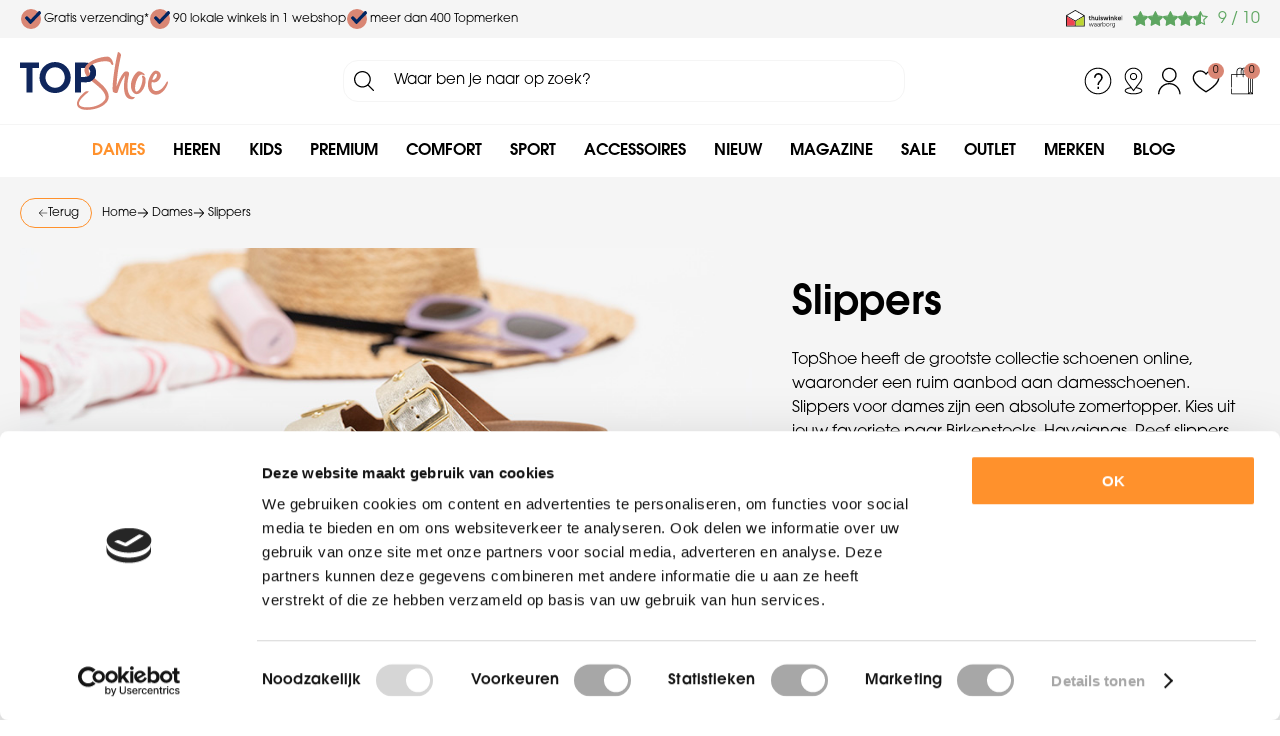

--- FILE ---
content_type: text/html; charset=utf-8
request_url: https://www.topshoe.nl/nl/dames/slippers/
body_size: 44398
content:
<!DOCTYPE html>


<html lang="nl">
<head>
    <meta http-equiv="Content-Type" content="text/html; charset=UTF-8"/>
<!--

Powered by NextChapter eCommerce
Unlock your growth at https://www.nextchapter-ecommerce.com

-->


<title>Slippers voor dames - online bij TopShoe.nl</title>

<meta name="description" content="Slippers online bestellen zoals zomerse slippers, hippe havaianas of reef slippers? Bekijk onze collectie teenslippers en andere damesschoenen nu online.">
    <meta name="keywords" content="schoenen online, havaianas, Slippers, reef slippers, damesschoenen, teenslippers, flip flop, dames">
    <meta property="og:image" content="http://cdn.nextchapter-ecommerce.com/Public/topshoe_nl/Images/og_logo.jpg">

<meta property="og:title" content="Slippers voor dames - online bij TopShoe.nl">
<meta property="og:description" content="Slippers online bestellen zoals zomerse slippers, hippe havaianas of reef slippers? Bekijk onze collectie teenslippers en andere damesschoenen nu online.">
<meta property="og:url" content="https://www.topshoe.nl/nl/dames/slippers/">

<meta name="format-detection" content="telephone=no">
<meta name="msapplication-tap-highlight" content="no">


    <meta name="viewport" content="width=device-width, initial-scale=1">

    <meta name="robots" content="index,follow">

    <meta name="copyright" content="Copyright © NextChapter Software B.V. - All rights reserved">
    <meta name="author" content="NextChapter Software B.V.">

    <link rel="canonical" href="https://www.topshoe.nl/nl/dames/slippers/">

    <link rel="shortcut icon" href="//cdn.nextchapter-ecommerce.com/Public/topshoe_nl/images/favicon.png">

<link rel="Stylesheet" type="text/css" href="//cdn.nextchapter-ecommerce.com/Public/Styles/GetCss?s=topshoe_nl&amp;m=m&amp;p=1.191.3.0&amp;v=prod">

    <link rel="next" href="https://www.topshoe.nl/nl/dames/slippers/?page=2">

    
<script>
    !function(n,o,t){n.nextchapter={cookies:function e(){function c(o,t){var e=o[1];(!e||t[e])&&(0,o[0])(t,n)}function i(n){o.push(n)}return{onConsent:function(n,o){o?i([o,n]):i([n])},consented:function(n){for(var t=0,e=o.length;t<e;t++)c(o[t],n)},isConsented:function(o){var e=n[t]();return!!e&&!!e[o]&&e[o]}}}()}}(window,[],"getCookieConsent");

</script>


<script>
    dataLayer = [];

            
        var google_tag_params = {
            ecomm_pagetype: 'other'
        };
        

    nextchapter.cookies.onConsent(function(consent) {
        if (consent.preferences)
            dataLayer.push({ 'event': 'cookieconsent_preferences' });

        if (consent.statistics)
            dataLayer.push({ 'event': 'cookieconsent_statistics' });

        if (consent.marketing)
            dataLayer.push({ 'event': 'cookieconsent_marketing' });
    });
</script>
        
    
    
<script>
    var google_tag_params = {
        ecomm_pagetype: 'category',
        ecomm_category: ['Slippers']
    };
</script>

<script>
    dataLayer.push({
        'event': 'viewItemList',
        'ecommerce': {
            'currencyCode': 'EUR',
            'impressions': [
                {'name':'Birkenstock Florida BS 1031891','id':'4757607','price':'125.00','brand':'Birkenstock','category':'Dames - Slippers','list':'Slippers','position':'1'},
                {'name':'Kybun GLARUS Tin','id':'4757580','price':'285.00','brand':'Kybun','category':'Dames - Slippers','list':'Slippers','position':'2'},
                {'name':'Rieker 628P9','id':'4757549','price':'69.95','brand':'Rieker','category':'Dames - Slippers','list':'Slippers','position':'3'},
                {'name':'Rieker V2392','id':'4755278','price':'64.95','brand':'Rieker','category':'Dames - Slippers','list':'Slippers','position':'4'},
                {'name':'Remonte R6858','id':'4751584','price':'69.95','brand':'Remonte','category':'Dames - Slippers','list':'Slippers','position':'5'},
                {'name':'Lazamani 75485','id':'4749871','price':'59.95','brand':'Lazamani','category':'BLACK FRIDAY','list':'Slippers','position':'6'},
                {'name':'Remonte D0Q51','id':'4749300','price':'74.95','brand':'Remonte','category':'Dames - Slippers','list':'Slippers','position':'7'},
                {'name':'Remonte D1J61','id':'4748652','price':'74.95','brand':'Remonte','category':'Dames - Slippers','list':'Slippers','position':'8'},
                {'name':'Birkenstock Madrid Big Buckle 1022650','id':'4747302','price':'140.00','brand':'Birkenstock','category':'Dames - Slippers','list':'Slippers','position':'9'},
                {'name':'Hispanitas RHV264747','id':'4746335','price':'129.95','brand':'Hispanitas','category':'Dames - Slippers','list':'Slippers','position':'10'},
                {'name':'Hispanitas HV264768','id':'4746337','price':'119.95','brand':'Hispanitas','category':'Dames - Slippers','list':'Slippers','position':'11'},
                {'name':'Tosca Blu SS2360S491 Mimosa','id':'4746202','price':'95.97','brand':'Tosca Blu','category':'Outlet','list':'Slippers','position':'12'},
                {'name':'Lazamani 33.530','id':'4746203','price':'38.97','brand':'Lazamani','category':'Outlet','list':'Slippers','position':'13'},
                {'name':'Lazamani 75.474','id':'4746198','price':'42.22','brand':'Lazamani','category':'Outlet','list':'Slippers','position':'14'},
                {'name':'Birkenstock Boston VL/ Shearling 1028289','id':'4746188','price':'179.95','brand':'Birkenstock','category':'Dames - Slippers','list':'Slippers','position':'15'},
                {'name':'Josef Seibel TONGA 64 78564380','id':'4745538','price':'89.95','brand':'Josef Seibel','category':'Dames - Slippers','list':'Slippers','position':'16'},
                {'name':'Josef Seibel Tonga 64   78564380','id':'4745537','price':'89.95','brand':'Josef Seibel','category':'Dames - Slippers','list':'Slippers','position':'17'},
                {'name':'Rohde 5856','id':'4745079','price':'69.95','brand':'Rohde','category':'Dames - Slippers','list':'Slippers','position':'18'},
                {'name':'Rohde 5720','id':'4745071','price':'69.95','brand':'Rohde','category':'Dames - Slippers','list':'Slippers','position':'19'},
                {'name':'Birkenstock Arizona BF','id':'4742347','price':'84.95','brand':'Birkenstock','category':'Dames - Slippers','list':'Slippers','position':'20'},
                {'name':'Scholl Josephine','id':'4739114','price':'84.95','brand':'Scholl','category':'Dames - Slippers','list':'Slippers','position':'21'},
                {'name':'Scholl Josephine','id':'4739104','price':'84.95','brand':'Scholl','category':'Dames - Slippers','list':'Slippers','position':'22'},
                {'name':'Scholl F318431062','id':'4738612','price':'119.00','brand':'Scholl','category':'Dames - Slippers','list':'Slippers','position':'23'},
                {'name':'Mephisto HESTER','id':'4731778','price':'84.47','brand':'Mephisto','category':'Outlet','list':'Slippers','position':'24'}
            ]
        }
    });
</script>

    



<script>
        
        dataLayer.push({
            'event': 'remarketingTriggered',
            'google_tag_params': window.google_tag_params
        });
        

        
        (function (w, d, s, l, i) {
            w[l] = w[l] || []; w[l].push({
                'gtm.start':
                    new Date().getTime(), event: 'gtm.js'
            }); var f = d.getElementsByTagName(s)[0],
                j = d.createElement(s), dl = l != 'dataLayer' ? '&l=' + l : ''; j.async = true; j.src =
                '//tc.topshoe.nl/gtm.js?id=' + i + dl; f.parentNode.insertBefore(j, f);
        })(window, document, 'script', 'dataLayer', 'GTM-WRXQKC');
        
</script>
                        <script id="Cookiebot" src="https://consent.cookiebot.com/uc.js"
            data-cbid="c78c96ef-db7c-49a4-9475-ff7d6ec35527" type="text/javascript" async></script>
    <script>
        window.getCookieConsent = function() {
            return window.Cookiebot.consent;
        };

        function CookiebotCallback_OnAccept() {
            nextchapter.cookies.consented(window.Cookiebot.consent);
        }
    </script>



    


<script>
    var google_tag_params = {
        ecomm_pagetype: 'other'
    };
</script>
    <script src="https://cdn.segmentify.com/5218c845-8105-4765-8dc5-ad37a14af883/segmentify.js"></script>


    
        <script>
        var google_tag_params = {
            ecomm_pagetype: 'category'
        };
    </script>


    </head>
<body class="topshoeresponsivetemplate category-page category-page--has-image category-page--category responsive">
    <div id="jq-loadingGif" class="loadingOverlay" style="display: none;">
        <img alt="Loading..." src="//cdn.nextchapter-ecommerce.com/Public/topshoe_nl/Images/loader.gif" />
    </div>
    <div id="wrap-all" class="wrap_all">
<div id="addedToCart" class="addedToCart" data-type="Toast" style="display: none;">
    <div id="cart-template-pre" class="wrapper">
        <div class="addedProductDetails">
            <img alt="Loading..." class="loader" src="//cdn.nextchapter-ecommerce.com/Public/topshoe_nl/Images/loader.gif" />
        </div>
    </div>
    <div id="cart-template-target" class="wrapper">
        <div class="template-placeholder">
        </div>
    </div>
</div>



<header class="site-header" id="header">
    <div class="site-header__top">
        <div class="wrapper">
            <div class="site-header__usps">
                

    <div class="uspList">
        <ul class="items">
                <li class="usp1 usp-78CD">
                        <a href="/nl/pages/verzendbijdrage">
                                <span class="icon"></span>
    <span class="description">Gratis verzending*</span>

                        </a>
                </li>
                <li class="usp2 usp-78CF">
                        <a href="/nl/vind-een-winkel/">
                                <span class="icon"></span>
    <span class="description">90 lokale winkels in 1 webshop</span>

                        </a>
                </li>
                <li class="usp3 usp-78D0">
                        <a href="/nl/merken/">
                                <span class="icon"></span>
    <span class="description">meer dan 400 Topmerken</span>

                        </a>
                </li>
        </ul>
    </div>


            </div>
            <div class="site-header__rating">
                <div class="header-rating">
<a class="logo" href="https://www.thuiswinkel.org/leden/topshoe.nl/certificaat" target="_blank" title="Thuiswinkel Waarborg"><img alt="Thuiswinkel Waarborg" class="lazy" data-src="//cdn.nextchapter-ecommerce.com/Public/GeneralLogos/6-00747-00747_thuiswinkel-waarborg.svg" src="//cdn.nextchapter-ecommerce.com/Public/Images/no_loader.png"></a>
                </div>
                <div class="header-rating">
                    <a href="https://www.kiyoh.com/reviews/1048200/topshoe_nl" target="_blank" class="rating" title="Klantbeoordeling">
    <div class="title">Klantbeoordeling</div>

    <div class="ratingStars">
        <div class="rating" style="width: 90%"></div>
    </div>

    <div itemscope itemtype="http://schema.org/ShoeStore">
        <meta itemprop="name" content="TopShoe.nl"/>
        <meta itemprop="image" content="http://cdn.nextchapter-ecommerce.com/Public/topshoe_nl/Images/og_logo.jpg"/>
        <div itemprop="aggregateRating" itemscope itemtype="http://schema.org/AggregateRating">
            <span itemprop="ratingValue">9</span>
            /
            <span itemprop="bestRating">10</span>
            <meta itemprop="worstRating" content="1"/>
            <meta itemprop="ratingCount" content="19534"/>
        </div>
    </div>
</a>

                </div>
            </div>
        </div>
    </div>
    <div class="site-header__main">
        <div class="wrapper">
            <a href="/nl/" title="Home" class="top_nav_logo headerLogo">
    <img alt="topshoe_nl" src="https://cdn.nextchapter-ecommerce.com/Public/topshoe_nl/Images/logo.svg" />
</a>

            

<div id="search-bar" class="searchbar">
<form action="/nl/zoeken/" id="searchForm" method="post">        <a class="searchbarArrow do-search" href="/nl/zoeken/">Zoeken</a>
<input autocomplete="off" id="txtSearch" name="txtSearch" placeholder="Waar ben je naar op zoek?" type="text" />
<a href="#" id="txtSearch_clear" class="clear" style="display: none;">x</a>
<label for="txtSearch" class="sr-only">Waar ben je naar op zoek?</label>
</form></div>

            <div class="site-header__buttons header-buttons">
        <a href="/nl/pages/klantenservice/" class="header-buttons__item header-buttons__item--customer-service"
           title="Service">
            <span class="header-buttons__label">Service</span>
        </a>
            <a href="/nl/vind-een-winkel/" class="header-buttons__item header-buttons__item--locator" title="Winkels">
            <span class="header-buttons__label">Winkels</span>
        </a>
        <a class="login" href="/nl/account/inloggen/" title="Inloggen">
        Inloggen
    </a>
    <a class="header-buttons__item header-buttons__item--favorites" href="/nl/mijn-favorieten/" title="Mijn favorieten">
    <span class="header-buttons__label">Mijn favorieten</span>
    <span class="header-buttons__count favorite-count">0</span>
</a>
    

<a id="headerCartButton" href="/nl/winkelwagen/" title="Winkelwagen" class="header-buttons__item header-buttons__item--cart cart-button" style="">
    <span id="cartCount" class="cart-button__count"></span>
    <span id="cartTotal" class="cart-button__total"></span>
    <span class="header-buttons__label cart-button__label">Winkelwagen</span>
</a>    <a id="sideBarButton" class="header-buttons__item header-buttons__item--hamburger" title="Menu" href="#">
        <span class="header-buttons__label">Menu</span>
    </a>
    <div class="more_dd">
        <div class="more_dd-header">
            <a href="#" class="closeButton" title="Sluiten"></a>
        </div>
        <div id="menuContainer" class="more_dd_container">
    

<div id="moreDdShoppable" class="moredd_shoppable buttons">
    <span class="title">Shop</span>
        <ul>
                <li>
                    <a class="category category-1173F shoppable_button opens-shoppable-menu-page"
                       data-key="category" data-urlkey="dames"
                       href="/nl/dames/" data-hide-loader="true">
                        Dames
                    </a>
                </li>
                <li>
                    <a class="category category-11740 shoppable_button opens-shoppable-menu-page"
                       data-key="category" data-urlkey="heren"
                       href="/nl/heren/" data-hide-loader="true">
                        Heren
                    </a>
                </li>
                <li>
                    <a class="category category-27982"
                       data-key="category" data-urlkey="kids"
                       href="/nl/kids/" data-hide-loader="true">
                        Kids
                    </a>
                </li>
                <li>
                    <a class="category category-28E99"
                       data-key="category" data-urlkey="premium"
                       href="/nl/premium/" data-hide-loader="true">
                        Premium
                    </a>
                </li>
                <li>
                    <a class="category category-278BF"
                       data-key="category" data-urlkey="comfort"
                       href="/nl/comfort/" data-hide-loader="true">
                        Comfort
                    </a>
                </li>
                <li>
                    <a class="category category-29DCA shoppable_button opens-shoppable-menu-page"
                       data-key="category" data-urlkey="sport"
                       href="/nl/sport/" data-hide-loader="true">
                        Sport
                    </a>
                </li>
                <li>
                    <a class="category category-2881D shoppable_button opens-shoppable-menu-page"
                       data-key="category" data-urlkey="accessoires"
                       href="/nl/accessoires/" data-hide-loader="true">
                        Accessoires
                    </a>
                </li>
                <li>
                    <a class="category category-12BB0"
                       data-key="category" data-urlkey="nieuw"
                       href="/nl/nieuw/" data-hide-loader="true">
                        Nieuw
                    </a>
                </li>
                <li>
                    <a class="category category-24F49"
                       data-key="category" data-urlkey=""
                       href="/nl/pages/najaarsmagazine/" data-hide-loader="true"
                       target="_blank">
                        Magazine
                    </a>
                </li>
                <li>
                    <a class="category category-25293"
                       data-key="category" data-urlkey="sale"
                       href="/nl/sale/" data-hide-loader="true">
                        Sale
                    </a>
                </li>
                <li>
                    <a class="category category-11744"
                       data-key="category" data-urlkey="outlet"
                       href="/nl/outlet/" data-hide-loader="true">
                        Outlet
                    </a>
                </li>
        </ul>

    <div class="shoppable_container" id="shoppable_container" data-item-class="items" data-url="/nl/categorie/shoppablemenu/"></div>

            <a href="/nl/merken/" class="shop shop--brands">Merken</a>
            <a href="/nl/blog/" class="shop shop--blog">
            Blog
        </a>
</div>
            <div class="moredd_account buttons">
            <span class="title">Account</span>
                <a class="login" href="/nl/account/inloggen/" title="Inloggen">
        Inloggen
    </a>

<a class="favorites" href="/nl/mijn-favorieten/" title="Mijn favorieten">
    Mijn favorieten
    (<span class="favorite-count">0</span>)
</a>
        </div>
                <div class="moredd_stores buttons">
            <span class="title">Winkels</span>

            <a href="/nl/vind-een-winkel/" class="locator">
                Vind een winkel
            </a>
        </div>
                <div class="moredd_service buttons">
            <span class="title">Service</span>
                <a class="service newsletter" href="/nl/nieuwsbrief/aanmelden/" title="Nieuwsbrief">
                    Nieuwsbrief
                </a>
            <a class="service" href="/nl/pages/klantenservice/" target="">Klantenservice</a><a class="service" href="/nl/pages/comfort-schoenen/" target="">Comfort schoenen</a><a class="service" href="/nl/pages/retourbijdrage/" target="">Retourbijdrage</a><a class="service" href="/nl/veelgestelde-vragen/" target="">Veelgestelde vragen</a>            <a class="contact" href="/nl/pages/contact/" target="">Contact</a>        </div>
    </div>

    </div>
</div>

        </div>
    </div>
    <div class="site-header__bottom">
        <div class="wrapper">
            <nav class="site-header__navigation navbar">
    <ul class="navbar__list">
            <li class="navbar__item navbar__item--has-dropdown">
                <a href="/nl/dames/" class="dames category-1173F active navbar__link">
                    Dames
                </a>
                    <div class="navbar__dropdown nav-dropdown">
                        <div class="wrapper">
                                <div class="nav-dropdown__column nav-dropdown__column--column-1">
            <div class="nav-dropdown__section">
                <div class="nav-dropdown__section-title">Categorie&#235;n</div>
                <ul class="nav-dropdown__list">
                        <li class="nav-dropdown__item category-1175E">
                            <a href="/nl/dames/sneakers/" class="nav-dropdown__item-link"
                               >
                                <span class="nav-dropdown__item-label">
                                    Sneakers
                                </span>
                            </a>
                        </li>
                        <li class="nav-dropdown__item category-11762">
                            <a href="/nl/dames/veterschoenen/" class="nav-dropdown__item-link"
                               >
                                <span class="nav-dropdown__item-label">
                                    Veterschoenen
                                </span>
                            </a>
                        </li>
                        <li class="nav-dropdown__item category-1F4E4">
                            <a href="/nl/dames/instappers/loafers/" class="nav-dropdown__item-link"
                               >
                                <span class="nav-dropdown__item-label">
                                    Loafers
                                </span>
                            </a>
                        </li>
                        <li class="nav-dropdown__item category-11755">
                            <a href="/nl/dames/laarzen/" class="nav-dropdown__item-link"
                               >
                                <span class="nav-dropdown__item-label">
                                    Laarzen
                                </span>
                            </a>
                        </li>
                        <li class="nav-dropdown__item category-28933">
                            <a href="/nl/dames/laarzen/hoge-laarzen/" class="nav-dropdown__item-link"
                               >
                                <span class="nav-dropdown__item-label">
                                    Hoge laarzen
                                </span>
                            </a>
                        </li>
                        <li class="nav-dropdown__item category-28934">
                            <a href="/nl/dames/enkellaarzen/vachtlaarzen/" class="nav-dropdown__item-link"
                               >
                                <span class="nav-dropdown__item-label">
                                    Vachtlaarzen
                                </span>
                            </a>
                        </li>
                        <li class="nav-dropdown__item category-215EE">
                            <a href="/nl/dames/laarzen/cowboy-laarzen/" class="nav-dropdown__item-link"
                               >
                                <span class="nav-dropdown__item-label">
                                    Cowboy laarzen
                                </span>
                            </a>
                        </li>
                        <li class="nav-dropdown__item category-11754">
                            <a href="/nl/dames/enkellaarzen/" class="nav-dropdown__item-link"
                               >
                                <span class="nav-dropdown__item-label">
                                    Enkellaarzen
                                </span>
                            </a>
                        </li>
                        <li class="nav-dropdown__item category-11763">
                            <a href="/nl/dames/wandelschoenen/" class="nav-dropdown__item-link"
                               >
                                <span class="nav-dropdown__item-label">
                                    Wandelschoenen
                                </span>
                            </a>
                        </li>
                        <li class="nav-dropdown__item category-28935">
                            <a href="/nl/dames/enkellaarzen/bikerboots/" class="nav-dropdown__item-link"
                               >
                                <span class="nav-dropdown__item-label">
                                    Bikerboots
                                </span>
                            </a>
                        </li>
                        <li class="nav-dropdown__item category-11751">
                            <a href="/nl/dames/instappers/" class="nav-dropdown__item-link"
                               >
                                <span class="nav-dropdown__item-label">
                                    Instappers
                                </span>
                            </a>
                        </li>
                                    </ul>
            </div>
    </div>
    <div class="nav-dropdown__column nav-dropdown__column--column-2">
            <div class="nav-dropdown__section">
                
                <ul class="nav-dropdown__list">
                        <li class="nav-dropdown__item category-11758">
                            <a href="/nl/dames/pumps/" class="nav-dropdown__item-link"
                               >
                                <span class="nav-dropdown__item-label">
                                    Pumps
                                </span>
                            </a>
                        </li>
                        <li class="nav-dropdown__item category-29004">
                            <a href="/nl/dames/verbandschoenen/" class="nav-dropdown__item-link"
                               >
                                <span class="nav-dropdown__item-label">
                                    Verbandschoenen
                                </span>
                            </a>
                        </li>
                        <li class="nav-dropdown__item category-28936">
                            <a href="/nl/dames/enkellaarzen/veterboots/" class="nav-dropdown__item-link"
                               >
                                <span class="nav-dropdown__item-label">
                                    Veterboots
                                </span>
                            </a>
                        </li>
                        <li class="nav-dropdown__item category-1F4E0">
                            <a href="/nl/dames/enkellaarzen/chelsea-boots/" class="nav-dropdown__item-link"
                               >
                                <span class="nav-dropdown__item-label">
                                    Chelsea boots
                                </span>
                            </a>
                        </li>
                        <li class="nav-dropdown__item category-1F4E9">
                            <a href="/nl/dames/snowboots/" class="nav-dropdown__item-link"
                               >
                                <span class="nav-dropdown__item-label">
                                    Snowboots
                                </span>
                            </a>
                        </li>
                        <li class="nav-dropdown__item category-1F4E5">
                            <a href="/nl/dames/pantoffels/" class="nav-dropdown__item-link"
                               >
                                <span class="nav-dropdown__item-label">
                                    Pantoffels
                                </span>
                            </a>
                        </li>
                                    </ul>
            </div>
    </div>
    <div class="nav-dropdown__column nav-dropdown__column--column-3">
            <div class="nav-dropdown__section">
                <div class="nav-dropdown__section-title">Topmerken</div>
                <ul class="nav-dropdown__list">
                        <li class="nav-dropdown__item">
                            <a href="/nl/dames/?brand=Durea" class="nav-dropdown__item-link"
                                                                  rel="nofollow"
>
                                <span class="nav-dropdown__item-label">
                                    Durea
                                </span>
                            </a>
                        </li>
                        <li class="nav-dropdown__item">
                            <a href="/nl/dames/?brand=Xsensible" class="nav-dropdown__item-link"
                                                                  rel="nofollow"
>
                                <span class="nav-dropdown__item-label">
                                    Xsensible
                                </span>
                            </a>
                        </li>
                        <li class="nav-dropdown__item">
                            <a href="/nl/dames/?brand=Gabor" class="nav-dropdown__item-link"
                                                                  rel="nofollow"
>
                                <span class="nav-dropdown__item-label">
                                    Gabor
                                </span>
                            </a>
                        </li>
                        <li class="nav-dropdown__item">
                            <a href="/nl/dames/?brand=Paul+Green" class="nav-dropdown__item-link"
                                                                  rel="nofollow"
>
                                <span class="nav-dropdown__item-label">
                                    Paul Green
                                </span>
                            </a>
                        </li>
                        <li class="nav-dropdown__item">
                            <a href="/nl/dames/?brand=Wolky" class="nav-dropdown__item-link"
                                                                  rel="nofollow"
>
                                <span class="nav-dropdown__item-label">
                                    Wolky
                                </span>
                            </a>
                        </li>
                        <li class="nav-dropdown__item">
                            <a href="/nl/dames/?brand=Maruti" class="nav-dropdown__item-link"
                                                                  rel="nofollow"
>
                                <span class="nav-dropdown__item-label">
                                    Maruti
                                </span>
                            </a>
                        </li>
                        <li class="nav-dropdown__item">
                            <a href="/nl/dames/?brand=Tamaris" class="nav-dropdown__item-link"
                                                                  rel="nofollow"
>
                                <span class="nav-dropdown__item-label">
                                    Tamaris
                                </span>
                            </a>
                        </li>
                        <li class="nav-dropdown__item">
                            <a href="/nl/dames/?brand=AQA+Shoes" class="nav-dropdown__item-link"
                                                                  rel="nofollow"
>
                                <span class="nav-dropdown__item-label">
                                    AQA Shoes
                                </span>
                            </a>
                        </li>
                                            <li class="nav-dropdown__item nav-dropdown__item--more">
                            <a href="/nl/merken/categorie/dames/" class="nav-dropdown__item-link">
                                <span class="nav-dropdown__item-label">
                                    Meer...
                                </span>
                            </a>
                        </li>
                </ul>
            </div>
    </div>
    <div class="nav-dropdown__column nav-dropdown__column--column-4">
            <div class="nav-dropdown__section nav-dropdown__section--has-image">
                
<img alt="2 dames op bank" class="lazy nav-dropdown__section-image" data-src="//cdn.nextchapter-ecommerce.com/Public/MenuBlocks/489-71931-.jpg" src="//cdn.nextchapter-ecommerce.com/Public/topshoe_nl/Images/loader.gif">                <ul class="nav-dropdown__list">
                                    </ul>
            </div>
    </div>

                        </div>
                    </div>
            </li>
            <li class="navbar__item navbar__item--has-dropdown">
                <a href="/nl/heren/" class="heren category-11740 navbar__link">
                    Heren
                </a>
                    <div class="navbar__dropdown nav-dropdown">
                        <div class="wrapper">
                                <div class="nav-dropdown__column nav-dropdown__column--column-1">
            <div class="nav-dropdown__section">
                <div class="nav-dropdown__section-title">Categorie&#235;n</div>
                <ul class="nav-dropdown__list">
                        <li class="nav-dropdown__item category-1177F">
                            <a href="/nl/heren/sneakers/" class="nav-dropdown__item-link"
                               >
                                <span class="nav-dropdown__item-label">
                                    Sneakers
                                </span>
                            </a>
                        </li>
                        <li class="nav-dropdown__item category-11783">
                            <a href="/nl/heren/veterschoenen/" class="nav-dropdown__item-link"
                               >
                                <span class="nav-dropdown__item-label">
                                    Veterschoenen
                                </span>
                            </a>
                        </li>
                        <li class="nav-dropdown__item category-2893F">
                            <a href="/nl/heren/veterschoenen/lage-veterschoenen/" class="nav-dropdown__item-link"
                               >
                                <span class="nav-dropdown__item-label">
                                    Lage veterschoenen
                                </span>
                            </a>
                        </li>
                        <li class="nav-dropdown__item category-11784">
                            <a href="/nl/heren/wandelschoenen/" class="nav-dropdown__item-link"
                               >
                                <span class="nav-dropdown__item-label">
                                    Wandelschoenen
                                </span>
                            </a>
                        </li>
                        <li class="nav-dropdown__item category-1F4F3">
                            <a href="/nl/heren/veterschoenen/halfhoge-veterschoenen/" class="nav-dropdown__item-link"
                               >
                                <span class="nav-dropdown__item-label">
                                    Halfhoge veterschoenen
                                </span>
                            </a>
                        </li>
                        <li class="nav-dropdown__item category-21630">
                            <a href="/nl/heren/veterschoenen/nette-veterschoenen/" class="nav-dropdown__item-link"
                               >
                                <span class="nav-dropdown__item-label">
                                    Nette veterschoenen
                                </span>
                            </a>
                        </li>
                        <li class="nav-dropdown__item category-2169B">
                            <a href="/nl/heren/instappers/monks/" class="nav-dropdown__item-link"
                               >
                                <span class="nav-dropdown__item-label">
                                    Monks
                                </span>
                            </a>
                        </li>
                        <li class="nav-dropdown__item category-1F4F0">
                            <a href="/nl/heren/enkellaarzen/chelsea-boots/" class="nav-dropdown__item-link"
                               >
                                <span class="nav-dropdown__item-label">
                                    Chelsea boots
                                </span>
                            </a>
                        </li>
                        <li class="nav-dropdown__item category-1F4F9">
                            <a href="/nl/heren/snowboots/" class="nav-dropdown__item-link"
                               >
                                <span class="nav-dropdown__item-label">
                                    Snowboots
                                </span>
                            </a>
                        </li>
                        <li class="nav-dropdown__item category-1F4F5">
                            <a href="/nl/heren/pantoffels/" class="nav-dropdown__item-link"
                               >
                                <span class="nav-dropdown__item-label">
                                    Pantoffels
                                </span>
                            </a>
                        </li>
                        <li class="nav-dropdown__item category-1F4F4">
                            <a href="/nl/heren/instappers/loafers/" class="nav-dropdown__item-link"
                               >
                                <span class="nav-dropdown__item-label">
                                    Loafers
                                </span>
                            </a>
                        </li>
                                    </ul>
            </div>
    </div>
    <div class="nav-dropdown__column nav-dropdown__column--column-2">
            <div class="nav-dropdown__section">
                <div class="nav-dropdown__section-title">Topmerken</div>
                <ul class="nav-dropdown__list">
                        <li class="nav-dropdown__item">
                            <a href="/nl/heren/?brand=Australian+Footwear" class="nav-dropdown__item-link"
                                                                  rel="nofollow"
>
                                <span class="nav-dropdown__item-label">
                                    Australian Footwear
                                </span>
                            </a>
                        </li>
                        <li class="nav-dropdown__item">
                            <a href="/nl/heren/?brand=Floris+van+Bommel" class="nav-dropdown__item-link"
                                                                  rel="nofollow"
>
                                <span class="nav-dropdown__item-label">
                                    Floris van Bommel
                                </span>
                            </a>
                        </li>
                        <li class="nav-dropdown__item">
                            <a href="/nl/heren/?brand=Blackstone" class="nav-dropdown__item-link"
                                                                  rel="nofollow"
>
                                <span class="nav-dropdown__item-label">
                                    Blackstone
                                </span>
                            </a>
                        </li>
                        <li class="nav-dropdown__item">
                            <a href="/nl/heren/?brand=GIJS" class="nav-dropdown__item-link"
                                                                  rel="nofollow"
>
                                <span class="nav-dropdown__item-label">
                                    GIJS
                                </span>
                            </a>
                        </li>
                        <li class="nav-dropdown__item">
                            <a href="/nl/heren/?brand=Mephisto" class="nav-dropdown__item-link"
                                                                  rel="nofollow"
>
                                <span class="nav-dropdown__item-label">
                                    Mephisto
                                </span>
                            </a>
                        </li>
                        <li class="nav-dropdown__item">
                            <a href="/nl/heren/?brand=Panama+Jack" class="nav-dropdown__item-link"
                                                                  rel="nofollow"
>
                                <span class="nav-dropdown__item-label">
                                    Panama Jack
                                </span>
                            </a>
                        </li>
                        <li class="nav-dropdown__item">
                            <a href="/nl/heren/?brand=Rehab" class="nav-dropdown__item-link"
                                                                  rel="nofollow"
>
                                <span class="nav-dropdown__item-label">
                                    Rehab
                                </span>
                            </a>
                        </li>
                        <li class="nav-dropdown__item">
                            <a href="/nl/heren/?brand=Cruyff" class="nav-dropdown__item-link"
                                                                  rel="nofollow"
>
                                <span class="nav-dropdown__item-label">
                                    Cruyff
                                </span>
                            </a>
                        </li>
                                            <li class="nav-dropdown__item nav-dropdown__item--more">
                            <a href="/nl/merken/categorie/heren/" class="nav-dropdown__item-link">
                                <span class="nav-dropdown__item-label">
                                    Meer...
                                </span>
                            </a>
                        </li>
                </ul>
            </div>
    </div>
    <div class="nav-dropdown__column nav-dropdown__column--column-3">
            <div class="nav-dropdown__section nav-dropdown__section--has-image">
                
<img alt="Man op zijn hurken met grijze achtergrond " class="lazy nav-dropdown__section-image" data-src="//cdn.nextchapter-ecommerce.com/Public/MenuBlocks/489-86187-.jpg" src="//cdn.nextchapter-ecommerce.com/Public/topshoe_nl/Images/loader.gif">                <ul class="nav-dropdown__list">
                                    </ul>
            </div>
    </div>

                        </div>
                    </div>
            </li>
            <li class="navbar__item navbar__item--has-dropdown">
                <a href="/nl/kids/" class="kids category-27982 navbar__link">
                    Kids
                </a>
                    <div class="navbar__dropdown nav-dropdown">
                        <div class="wrapper">
                                <div class="nav-dropdown__column nav-dropdown__column--column-1">
            <div class="nav-dropdown__section">
                <a class="nav-dropdown__section-title" href="/nl/jongens/">Jongens</a>
                <ul class="nav-dropdown__list">
                        <li class="nav-dropdown__item category-117BD">
                            <a href="/nl/jongens/sandalen/" class="nav-dropdown__item-link"
                               >
                                <span class="nav-dropdown__item-label">
                                    Sandalen
                                </span>
                            </a>
                        </li>
                        <li class="nav-dropdown__item category-117C0">
                            <a href="/nl/jongens/slippers/" class="nav-dropdown__item-link"
                               >
                                <span class="nav-dropdown__item-label">
                                    Slippers
                                </span>
                            </a>
                        </li>
                        <li class="nav-dropdown__item category-117C1">
                            <a href="/nl/jongens/sneakers/" class="nav-dropdown__item-link"
                               >
                                <span class="nav-dropdown__item-label">
                                    Sneakers
                                </span>
                            </a>
                        </li>
                        <li class="nav-dropdown__item category-117B4">
                            <a href="/nl/jongens/instappers/" class="nav-dropdown__item-link"
                               >
                                <span class="nav-dropdown__item-label">
                                    Instappers
                                </span>
                            </a>
                        </li>
                        <li class="nav-dropdown__item category-2169E">
                            <a href="/nl/jongens/slippers/teenslippers/" class="nav-dropdown__item-link"
                               >
                                <span class="nav-dropdown__item-label">
                                    Teenslippers
                                </span>
                            </a>
                        </li>
                        <li class="nav-dropdown__item category-117C5">
                            <a href="/nl/jongens/veterschoenen/" class="nav-dropdown__item-link"
                               >
                                <span class="nav-dropdown__item-label">
                                    Veterschoenen
                                </span>
                            </a>
                        </li>
                        <li class="nav-dropdown__item category-1F516">
                            <a href="/nl/jongens/laarzen/regenlaarzen/" class="nav-dropdown__item-link"
                               >
                                <span class="nav-dropdown__item-label">
                                    Regenlaarzen
                                </span>
                            </a>
                        </li>
                        <li class="nav-dropdown__item category-117B5">
                            <a href="/nl/jongens/klittenbandschoenen/" class="nav-dropdown__item-link"
                               >
                                <span class="nav-dropdown__item-label">
                                    Klittenbandschoenen
                                </span>
                            </a>
                        </li>
                        <li class="nav-dropdown__item category-1F50B">
                            <a href="/nl/jongens/babyschoenen/" class="nav-dropdown__item-link"
                               >
                                <span class="nav-dropdown__item-label">
                                    Babyschoenen
                                </span>
                            </a>
                        </li>
                        <li class="nav-dropdown__item category-117B7">
                            <a href="/nl/jongens/enkellaarzen/" class="nav-dropdown__item-link"
                               >
                                <span class="nav-dropdown__item-label">
                                    Enkellaarzen
                                </span>
                            </a>
                        </li>
                        <li class="nav-dropdown__item category-1F515">
                            <a href="/nl/jongens/pantoffels/" class="nav-dropdown__item-link"
                               >
                                <span class="nav-dropdown__item-label">
                                    Pantoffels
                                </span>
                            </a>
                        </li>
                                    </ul>
            </div>
    </div>
    <div class="nav-dropdown__column nav-dropdown__column--column-2">
            <div class="nav-dropdown__section">
                <a class="nav-dropdown__section-title" href="/nl/meisjes/">Meisjes</a>
                <ul class="nav-dropdown__list">
                        <li class="nav-dropdown__item category-1179C">
                            <a href="/nl/meisjes/sandalen/" class="nav-dropdown__item-link"
                               >
                                <span class="nav-dropdown__item-label">
                                    Sandalen
                                </span>
                            </a>
                        </li>
                        <li class="nav-dropdown__item category-1179F">
                            <a href="/nl/meisjes/slippers/" class="nav-dropdown__item-link"
                               >
                                <span class="nav-dropdown__item-label">
                                    Slippers
                                </span>
                            </a>
                        </li>
                        <li class="nav-dropdown__item category-2169D">
                            <a href="/nl/meisjes/slippers/teenslippers/" class="nav-dropdown__item-link"
                               >
                                <span class="nav-dropdown__item-label">
                                    Teenslippers
                                </span>
                            </a>
                        </li>
                        <li class="nav-dropdown__item category-11788">
                            <a href="/nl/meisjes/instappers/ballerinas/" class="nav-dropdown__item-link"
                               >
                                <span class="nav-dropdown__item-label">
                                    Ballerina&#39;s
                                </span>
                            </a>
                        </li>
                        <li class="nav-dropdown__item category-117A0">
                            <a href="/nl/meisjes/sneakers/" class="nav-dropdown__item-link"
                               >
                                <span class="nav-dropdown__item-label">
                                    Sneakers
                                </span>
                            </a>
                        </li>
                        <li class="nav-dropdown__item category-11793">
                            <a href="/nl/meisjes/instappers/" class="nav-dropdown__item-link"
                               >
                                <span class="nav-dropdown__item-label">
                                    Instappers
                                </span>
                            </a>
                        </li>
                        <li class="nav-dropdown__item category-11794">
                            <a href="/nl/meisjes/klittenbandschoenen/" class="nav-dropdown__item-link"
                               >
                                <span class="nav-dropdown__item-label">
                                    Klittenbandschoenen
                                </span>
                            </a>
                        </li>
                        <li class="nav-dropdown__item category-1F4FC">
                            <a href="/nl/meisjes/bandschoenen/" class="nav-dropdown__item-link"
                               >
                                <span class="nav-dropdown__item-label">
                                    Bandschoenen
                                </span>
                            </a>
                        </li>
                        <li class="nav-dropdown__item category-11796">
                            <a href="/nl/meisjes/enkellaarzen/" class="nav-dropdown__item-link"
                               >
                                <span class="nav-dropdown__item-label">
                                    Enkellaarzen
                                </span>
                            </a>
                        </li>
                        <li class="nav-dropdown__item category-11797">
                            <a href="/nl/meisjes/laarzen/" class="nav-dropdown__item-link"
                               >
                                <span class="nav-dropdown__item-label">
                                    Laarzen
                                </span>
                            </a>
                        </li>
                        <li class="nav-dropdown__item category-1F505">
                            <a href="/nl/meisjes/pantoffels/" class="nav-dropdown__item-link"
                               >
                                <span class="nav-dropdown__item-label">
                                    Pantoffels
                                </span>
                            </a>
                        </li>
                                    </ul>
            </div>
    </div>
    <div class="nav-dropdown__column nav-dropdown__column--column-3">
            <div class="nav-dropdown__section">
                <div class="nav-dropdown__section-title">Topmerken</div>
                <ul class="nav-dropdown__list">
                        <li class="nav-dropdown__item">
                            <a href="/nl/kids/?brand=Chili" class="nav-dropdown__item-link"
                                                                  rel="nofollow"
>
                                <span class="nav-dropdown__item-label">
                                    Chili
                                </span>
                            </a>
                        </li>
                        <li class="nav-dropdown__item">
                            <a href="/nl/kids/?brand=Kipling" class="nav-dropdown__item-link"
                                                                  rel="nofollow"
>
                                <span class="nav-dropdown__item-label">
                                    Kipling
                                </span>
                            </a>
                        </li>
                        <li class="nav-dropdown__item">
                            <a href="/nl/kids/?brand=Clic!" class="nav-dropdown__item-link"
                                                                  rel="nofollow"
>
                                <span class="nav-dropdown__item-label">
                                    Clic!
                                </span>
                            </a>
                        </li>
                        <li class="nav-dropdown__item">
                            <a href="/nl/kids/?brand=Giga" class="nav-dropdown__item-link"
                                                                  rel="nofollow"
>
                                <span class="nav-dropdown__item-label">
                                    Giga
                                </span>
                            </a>
                        </li>
                        <li class="nav-dropdown__item">
                            <a href="/nl/kids/?brand=Koel4kids" class="nav-dropdown__item-link"
                                                                  rel="nofollow"
>
                                <span class="nav-dropdown__item-label">
                                    Koel4kids
                                </span>
                            </a>
                        </li>
                        <li class="nav-dropdown__item">
                            <a href="/nl/kids/?brand=Vingino" class="nav-dropdown__item-link"
                                                                  rel="nofollow"
>
                                <span class="nav-dropdown__item-label">
                                    Vingino
                                </span>
                            </a>
                        </li>
                        <li class="nav-dropdown__item">
                            <a href="/nl/kids/?brand=BunniesJR" class="nav-dropdown__item-link"
                                                                  rel="nofollow"
>
                                <span class="nav-dropdown__item-label">
                                    BunniesJR
                                </span>
                            </a>
                        </li>
                        <li class="nav-dropdown__item">
                            <a href="/nl/kids/?brand=Braqeez" class="nav-dropdown__item-link"
                                                                  rel="nofollow"
>
                                <span class="nav-dropdown__item-label">
                                    Braqeez
                                </span>
                            </a>
                        </li>
                        <li class="nav-dropdown__item">
                            <a href="/nl/kids/?brand=Jochie+%26+Freaks" class="nav-dropdown__item-link"
                                                                  rel="nofollow"
>
                                <span class="nav-dropdown__item-label">
                                    Jochie &amp; Freaks
                                </span>
                            </a>
                        </li>
                        <li class="nav-dropdown__item">
                            <a href="/nl/kids/?brand=Bergstein" class="nav-dropdown__item-link"
                                                                  rel="nofollow"
>
                                <span class="nav-dropdown__item-label">
                                    Bergstein
                                </span>
                            </a>
                        </li>
                        <li class="nav-dropdown__item">
                            <a href="/nl/kids/?brand=Piedro" class="nav-dropdown__item-link"
                                                                  rel="nofollow"
>
                                <span class="nav-dropdown__item-label">
                                    Piedro
                                </span>
                            </a>
                        </li>
                                            <li class="nav-dropdown__item nav-dropdown__item--more">
                            <a href="/nl/merken/categorie/kids/" class="nav-dropdown__item-link">
                                <span class="nav-dropdown__item-label">
                                    Meer...
                                </span>
                            </a>
                        </li>
                </ul>
            </div>
    </div>
    <div class="nav-dropdown__column nav-dropdown__column--column-4">
            <div class="nav-dropdown__section nav-dropdown__section--has-image">
                
<img alt="2 kids met rug tegen elkaar in winterse kleding" class="lazy nav-dropdown__section-image" data-src="//cdn.nextchapter-ecommerce.com/Public/MenuBlocks/489-64596-.jpg" src="//cdn.nextchapter-ecommerce.com/Public/topshoe_nl/Images/loader.gif">                <ul class="nav-dropdown__list">
                                    </ul>
            </div>
    </div>

                        </div>
                    </div>
            </li>
            <li class="navbar__item navbar__item--has-dropdown">
                <a href="/nl/premium/" class="premium category-28E99 navbar__link">
                    Premium
                </a>
                    <div class="navbar__dropdown nav-dropdown">
                        <div class="wrapper">
                                <div class="nav-dropdown__column nav-dropdown__column--column-1">
            <div class="nav-dropdown__section">
                <div class="nav-dropdown__section-title">Categorie</div>
                <ul class="nav-dropdown__list">
                        <li class="nav-dropdown__item">
                            <a href="/nl/premium/?type=Sandalen" class="nav-dropdown__item-link"
                                                                  rel="nofollow"
>
                                <span class="nav-dropdown__item-label">
                                    Sandalen
                                </span>
                            </a>
                        </li>
                        <li class="nav-dropdown__item">
                            <a href="/nl/premium/?type=Sleehakken" class="nav-dropdown__item-link"
                                                                  rel="nofollow"
>
                                <span class="nav-dropdown__item-label">
                                    Sleehakken
                                </span>
                            </a>
                        </li>
                        <li class="nav-dropdown__item">
                            <a href="/nl/premium/?type=Slippers" class="nav-dropdown__item-link"
                                                                  rel="nofollow"
>
                                <span class="nav-dropdown__item-label">
                                    Slippers
                                </span>
                            </a>
                        </li>
                        <li class="nav-dropdown__item">
                            <a href="/nl/premium/?type=Teenslippers" class="nav-dropdown__item-link"
                                                                  rel="nofollow"
>
                                <span class="nav-dropdown__item-label">
                                    Teenslippers
                                </span>
                            </a>
                        </li>
                        <li class="nav-dropdown__item">
                            <a href="/nl/premium/?type=Sneakers" class="nav-dropdown__item-link"
                                                                  rel="nofollow"
>
                                <span class="nav-dropdown__item-label">
                                    Sneakers
                                </span>
                            </a>
                        </li>
                        <li class="nav-dropdown__item">
                            <a href="/nl/premium/?type=Loafers" class="nav-dropdown__item-link"
                                                                  rel="nofollow"
>
                                <span class="nav-dropdown__item-label">
                                    Loafers
                                </span>
                            </a>
                        </li>
                        <li class="nav-dropdown__item">
                            <a href="/nl/premium/?type=Pumps" class="nav-dropdown__item-link"
                                                                  rel="nofollow"
>
                                <span class="nav-dropdown__item-label">
                                    Pumps
                                </span>
                            </a>
                        </li>
                        <li class="nav-dropdown__item">
                            <a href="/nl/premium/?type=Espadrilles" class="nav-dropdown__item-link"
                                                                  rel="nofollow"
>
                                <span class="nav-dropdown__item-label">
                                    Espadrilles
                                </span>
                            </a>
                        </li>
                        <li class="nav-dropdown__item">
                            <a href="/nl/premium/?type=Ballerina%27s" class="nav-dropdown__item-link"
                                                                  rel="nofollow"
>
                                <span class="nav-dropdown__item-label">
                                    Ballerina&#39;s
                                </span>
                            </a>
                        </li>
                        <li class="nav-dropdown__item">
                            <a href="/nl/premium/?type=Tassen" class="nav-dropdown__item-link"
                                                                  rel="nofollow"
>
                                <span class="nav-dropdown__item-label">
                                    Tassen
                                </span>
                            </a>
                        </li>
                        <li class="nav-dropdown__item">
                            <a href="/nl/premium/?type=Laarzen" class="nav-dropdown__item-link"
                                                                  rel="nofollow"
>
                                <span class="nav-dropdown__item-label">
                                    Laarzen
                                </span>
                            </a>
                        </li>
                                    </ul>
            </div>
    </div>
    <div class="nav-dropdown__column nav-dropdown__column--column-2">
            <div class="nav-dropdown__section">
                
                <ul class="nav-dropdown__list">
                        <li class="nav-dropdown__item">
                            <a href="/nl/premium/?type=Cowboy+laarzen" class="nav-dropdown__item-link"
                                                                  rel="nofollow"
>
                                <span class="nav-dropdown__item-label">
                                    Cowboy laarzen
                                </span>
                            </a>
                        </li>
                        <li class="nav-dropdown__item">
                            <a href="/nl/premium/?type=Enkellaarzen" class="nav-dropdown__item-link"
                                                                  rel="nofollow"
>
                                <span class="nav-dropdown__item-label">
                                    Enkellaarzen
                                </span>
                            </a>
                        </li>
                                    </ul>
            </div>
    </div>
    <div class="nav-dropdown__column nav-dropdown__column--column-3">
            <div class="nav-dropdown__section">
                <div class="nav-dropdown__section-title">Merken</div>
                <ul class="nav-dropdown__list">
                        <li class="nav-dropdown__item">
                            <a href="/nl/premium/?brand=Evaluna" class="nav-dropdown__item-link"
                                                                  rel="nofollow"
>
                                <span class="nav-dropdown__item-label">
                                    Evaluna
                                </span>
                            </a>
                        </li>
                        <li class="nav-dropdown__item">
                            <a href="/nl/premium/?brand=Greve" class="nav-dropdown__item-link"
                                                                  rel="nofollow"
>
                                <span class="nav-dropdown__item-label">
                                    Greve
                                </span>
                            </a>
                        </li>
                        <li class="nav-dropdown__item">
                            <a href="/nl/premium/?brand=Magnanni" class="nav-dropdown__item-link"
                                                                  rel="nofollow"
>
                                <span class="nav-dropdown__item-label">
                                    Magnanni
                                </span>
                            </a>
                        </li>
                        <li class="nav-dropdown__item">
                            <a href="/nl/premium/?brand=Sendra" class="nav-dropdown__item-link"
                                                                  rel="nofollow"
>
                                <span class="nav-dropdown__item-label">
                                    Sendra
                                </span>
                            </a>
                        </li>
                        <li class="nav-dropdown__item">
                            <a href="/nl/premium/?brand=Dutch%27D" class="nav-dropdown__item-link"
                                                                  rel="nofollow"
>
                                <span class="nav-dropdown__item-label">
                                    Dutch&#39;D
                                </span>
                            </a>
                        </li>
                        <li class="nav-dropdown__item">
                            <a href="/nl/premium/?brand=Floris+van+Bommel" class="nav-dropdown__item-link"
                                                                  rel="nofollow"
>
                                <span class="nav-dropdown__item-label">
                                    Floris van Bommel
                                </span>
                            </a>
                        </li>
                        <li class="nav-dropdown__item">
                            <a href="/nl/premium/?brand=Laura+Vita" class="nav-dropdown__item-link"
                                                                  rel="nofollow"
>
                                <span class="nav-dropdown__item-label">
                                    Laura Vita
                                </span>
                            </a>
                        </li>
                        <li class="nav-dropdown__item">
                            <a href="/nl/premium/?brand=Roberto+d%27Angelo" class="nav-dropdown__item-link"
                                                                  rel="nofollow"
>
                                <span class="nav-dropdown__item-label">
                                    Roberto d&#39;Angelo
                                </span>
                            </a>
                        </li>
                        <li class="nav-dropdown__item">
                            <a href="/nl/premium/?brand=Via+Vai" class="nav-dropdown__item-link"
                                                                  rel="nofollow"
>
                                <span class="nav-dropdown__item-label">
                                    Via Vai
                                </span>
                            </a>
                        </li>
                                            <li class="nav-dropdown__item nav-dropdown__item--more">
                            <a href="/nl/merken/categorie/premium/" class="nav-dropdown__item-link">
                                <span class="nav-dropdown__item-label">
                                    Meer...
                                </span>
                            </a>
                        </li>
                </ul>
            </div>
    </div>
    <div class="nav-dropdown__column nav-dropdown__column--column-4">
            <div class="nav-dropdown__section nav-dropdown__section--has-image">
                
<img alt="Dame op een donkere bank met metallic sneakers" class="lazy nav-dropdown__section-image" data-src="//cdn.nextchapter-ecommerce.com/Public/MenuBlocks/489-51331-.jpg" src="//cdn.nextchapter-ecommerce.com/Public/topshoe_nl/Images/loader.gif">                <ul class="nav-dropdown__list">
                                    </ul>
            </div>
    </div>

                        </div>
                    </div>
            </li>
            <li class="navbar__item navbar__item--has-dropdown">
                <a href="/nl/comfort/" class="comfort category-278BF navbar__link">
                    Comfort
                </a>
                    <div class="navbar__dropdown nav-dropdown">
                        <div class="wrapper">
                                <div class="nav-dropdown__column nav-dropdown__column--column-1">
            <div class="nav-dropdown__section">
                <a class="nav-dropdown__section-title" href="/nl/pages/wat-zijn-comfort-schoenen/">Wat zijn Comfortschoenen</a>
                <ul class="nav-dropdown__list">
                                    </ul>
            </div>
            <div class="nav-dropdown__section">
                <a class="nav-dropdown__section-title" href="/nl/comfort/">Shop de collectie</a>
                <ul class="nav-dropdown__list">
                                    </ul>
            </div>
            <div class="nav-dropdown__section">
                <a class="nav-dropdown__section-title" href="/nl/pages/voetproblemen/">Voetproblemen</a>
                <ul class="nav-dropdown__list">
                                    </ul>
            </div>
            <div class="nav-dropdown__section">
                <a class="nav-dropdown__section-title" href="/nl/pages/uitneembaar-voetbed/">Uitneembaar voetbed</a>
                <ul class="nav-dropdown__list">
                                    </ul>
            </div>
            <div class="nav-dropdown__section">
                <a class="nav-dropdown__section-title" href="/nl/pages/wijdtematen/">Alles over wijdtematen</a>
                <ul class="nav-dropdown__list">
                                    </ul>
            </div>
            <div class="nav-dropdown__section">
                <a class="nav-dropdown__section-title" href="/nl/pages/maattabellen/">Welke maat heb ik?</a>
                <ul class="nav-dropdown__list">
                                    </ul>
            </div>
    </div>
    <div class="nav-dropdown__column nav-dropdown__column--column-2">
            <div class="nav-dropdown__section">
                <div class="nav-dropdown__section-title">Merken</div>
                <ul class="nav-dropdown__list">
                        <li class="nav-dropdown__item">
                            <a href="/nl/comfort/?brand=Durea" class="nav-dropdown__item-link"
                                                                  rel="nofollow"
>
                                <span class="nav-dropdown__item-label">
                                    Durea
                                </span>
                            </a>
                        </li>
                        <li class="nav-dropdown__item">
                            <a href="/nl/comfort/?brand=Gabor" class="nav-dropdown__item-link"
                                                                  rel="nofollow"
>
                                <span class="nav-dropdown__item-label">
                                    Gabor
                                </span>
                            </a>
                        </li>
                        <li class="nav-dropdown__item">
                            <a href="/nl/comfort/?brand=Xsensible" class="nav-dropdown__item-link"
                                                                  rel="nofollow"
>
                                <span class="nav-dropdown__item-label">
                                    Xsensible
                                </span>
                            </a>
                        </li>
                        <li class="nav-dropdown__item">
                            <a href="/nl/comfort/?brand=Wolky" class="nav-dropdown__item-link"
                                                                  rel="nofollow"
>
                                <span class="nav-dropdown__item-label">
                                    Wolky
                                </span>
                            </a>
                        </li>
                        <li class="nav-dropdown__item">
                            <a href="/nl/comfort/?brand=Hartjes" class="nav-dropdown__item-link"
                                                                  rel="nofollow"
>
                                <span class="nav-dropdown__item-label">
                                    Hartjes
                                </span>
                            </a>
                        </li>
                        <li class="nav-dropdown__item">
                            <a href="/nl/comfort/?brand=Remonte" class="nav-dropdown__item-link"
                                                                  rel="nofollow"
>
                                <span class="nav-dropdown__item-label">
                                    Remonte
                                </span>
                            </a>
                        </li>
                                            <li class="nav-dropdown__item nav-dropdown__item--more">
                            <a href="/nl/merken/categorie/comfort/" class="nav-dropdown__item-link">
                                <span class="nav-dropdown__item-label">
                                    Meer...
                                </span>
                            </a>
                        </li>
                </ul>
            </div>
    </div>
    <div class="nav-dropdown__column nav-dropdown__column--column-3">
            <div class="nav-dropdown__section nav-dropdown__section--has-image">
                
<img alt="Dame op bank in donkere tint en comfort sneakers" class="lazy nav-dropdown__section-image" data-src="//cdn.nextchapter-ecommerce.com/Public/MenuBlocks/489-91897-.jpg" src="//cdn.nextchapter-ecommerce.com/Public/topshoe_nl/Images/loader.gif">                <ul class="nav-dropdown__list">
                                    </ul>
            </div>
    </div>

                        </div>
                    </div>
            </li>
            <li class="navbar__item navbar__item--has-dropdown">
                <a href="/nl/sport/" class="sport category-29DCA navbar__link">
                    Sport
                </a>
                    <div class="navbar__dropdown nav-dropdown">
                        <div class="wrapper">
                                <div class="nav-dropdown__column nav-dropdown__column--column-1">
            <div class="nav-dropdown__section">
                <div class="nav-dropdown__section-title">Sport</div>
                <ul class="nav-dropdown__list">
                        <li class="nav-dropdown__item category-29DD7">
                            <a href="/nl/sport/wandelschoenen/" class="nav-dropdown__item-link"
                               >
                                <span class="nav-dropdown__item-label">
                                    Wandelen
                                </span>
                            </a>
                        </li>
                        <li class="nav-dropdown__item category-25250">
                            <a href="/nl/sport/hardloopschoenen/" class="nav-dropdown__item-link"
                               >
                                <span class="nav-dropdown__item-label">
                                    Hardlopen
                                </span>
                            </a>
                        </li>
                        <li class="nav-dropdown__item category-29DD8">
                            <a href="/nl/sport/fitnessschoenen/" class="nav-dropdown__item-link"
                               >
                                <span class="nav-dropdown__item-label">
                                    Fitness
                                </span>
                            </a>
                        </li>
                        <li class="nav-dropdown__item category-29E9A">
                            <a href="/nl/sport/indoorschoenen/" class="nav-dropdown__item-link"
                               >
                                <span class="nav-dropdown__item-label">
                                    Indoor sport
                                </span>
                            </a>
                        </li>
                        <li class="nav-dropdown__item category-29E9B">
                            <a href="/nl/sport/padelschoenen/" class="nav-dropdown__item-link"
                               >
                                <span class="nav-dropdown__item-label">
                                    Padel
                                </span>
                            </a>
                        </li>
                        <li class="nav-dropdown__item category-29E98">
                            <a href="/nl/sport/tennisschoenen/" class="nav-dropdown__item-link"
                               >
                                <span class="nav-dropdown__item-label">
                                    Tennis
                                </span>
                            </a>
                        </li>
                        <li class="nav-dropdown__item category-29E9C">
                            <a href="/nl/sport/hockeyschoenen/" class="nav-dropdown__item-link"
                               >
                                <span class="nav-dropdown__item-label">
                                    Hockey
                                </span>
                            </a>
                        </li>
                        <li class="nav-dropdown__item category-29E96">
                            <a href="/nl/sport/voetbalschoenen/" class="nav-dropdown__item-link"
                               >
                                <span class="nav-dropdown__item-label">
                                    Voetbal
                                </span>
                            </a>
                        </li>
                                    </ul>
            </div>
    </div>
    <div class="nav-dropdown__column nav-dropdown__column--column-2">
            <div class="nav-dropdown__section">
                <div class="nav-dropdown__section-title">Merken</div>
                <ul class="nav-dropdown__list">
                        <li class="nav-dropdown__item">
                            <a href="/nl/sport/?brand=Nike" class="nav-dropdown__item-link"
                                                                  rel="nofollow"
>
                                <span class="nav-dropdown__item-label">
                                    Nike
                                </span>
                            </a>
                        </li>
                        <li class="nav-dropdown__item">
                            <a href="/nl/sport/?brand=adidas" class="nav-dropdown__item-link"
                                                                  rel="nofollow"
>
                                <span class="nav-dropdown__item-label">
                                    adidas
                                </span>
                            </a>
                        </li>
                        <li class="nav-dropdown__item">
                            <a href="/nl/sport/?brand=PUMA" class="nav-dropdown__item-link"
                                                                  rel="nofollow"
>
                                <span class="nav-dropdown__item-label">
                                    PUMA
                                </span>
                            </a>
                        </li>
                        <li class="nav-dropdown__item">
                            <a href="/nl/sport/?brand=Skechers" class="nav-dropdown__item-link"
                                                                  rel="nofollow"
>
                                <span class="nav-dropdown__item-label">
                                    Skechers
                                </span>
                            </a>
                        </li>
                        <li class="nav-dropdown__item">
                            <a href="/nl/sport/?brand=LOWA" class="nav-dropdown__item-link"
                                                                  rel="nofollow"
>
                                <span class="nav-dropdown__item-label">
                                    LOWA
                                </span>
                            </a>
                        </li>
                        <li class="nav-dropdown__item">
                            <a href="/nl/sport/?brand=Meindl" class="nav-dropdown__item-link"
                                                                  rel="nofollow"
>
                                <span class="nav-dropdown__item-label">
                                    Meindl
                                </span>
                            </a>
                        </li>
                        <li class="nav-dropdown__item">
                            <a href="/nl/sport/?brand=On+Running" class="nav-dropdown__item-link"
                                                                  rel="nofollow"
>
                                <span class="nav-dropdown__item-label">
                                    On Running
                                </span>
                            </a>
                        </li>
                                            <li class="nav-dropdown__item nav-dropdown__item--more">
                            <a href="/nl/merken/categorie/sport/" class="nav-dropdown__item-link">
                                <span class="nav-dropdown__item-label">
                                    Meer...
                                </span>
                            </a>
                        </li>
                </ul>
            </div>
    </div>
    <div class="nav-dropdown__column nav-dropdown__column--column-3">
            <div class="nav-dropdown__section">
                <div class="nav-dropdown__section-title">Geslacht</div>
                <ul class="nav-dropdown__list">
                        <li class="nav-dropdown__item">
                            <a href="/nl/sport/?geslacht=Jongens" class="nav-dropdown__item-link"
                                                                  rel="nofollow"
>
                                <span class="nav-dropdown__item-label">
                                    Jongens
                                </span>
                            </a>
                        </li>
                        <li class="nav-dropdown__item">
                            <a href="/nl/sport/?geslacht=Meisjes" class="nav-dropdown__item-link"
                                                                  rel="nofollow"
>
                                <span class="nav-dropdown__item-label">
                                    Meisjes
                                </span>
                            </a>
                        </li>
                                    </ul>
            </div>
    </div>
    <div class="nav-dropdown__column nav-dropdown__column--column-4">
            <div class="nav-dropdown__section nav-dropdown__section--has-image">
                
<img alt="Dame rennend op strand" class="lazy nav-dropdown__section-image" data-src="//cdn.nextchapter-ecommerce.com/Public/MenuBlocks/489-91646-.jpg" src="//cdn.nextchapter-ecommerce.com/Public/topshoe_nl/Images/loader.gif">                <ul class="nav-dropdown__list">
                                    </ul>
            </div>
    </div>

                        </div>
                    </div>
            </li>
            <li class="navbar__item navbar__item--has-dropdown">
                <a href="/nl/accessoires/" class="accessoires category-2881D navbar__link">
                    Accessoires
                </a>
                    <div class="navbar__dropdown nav-dropdown">
                        <div class="wrapper">
                                <div class="nav-dropdown__column nav-dropdown__column--column-1">
            <div class="nav-dropdown__section">
                
                <ul class="nav-dropdown__list">
                        <li class="nav-dropdown__item">
                            <a href="/nl/accessoires/?type=Riemen" class="nav-dropdown__item-link"
                                                                  rel="nofollow"
>
                                <span class="nav-dropdown__item-label">
                                    Riemen
                                </span>
                            </a>
                        </li>
                                    </ul>
            </div>
            <div class="nav-dropdown__section">
                
                <ul class="nav-dropdown__list">
                        <li class="nav-dropdown__item">
                            <a href="/nl/accessoires/?type=Tassen" class="nav-dropdown__item-link"
                                                                  rel="nofollow"
>
                                <span class="nav-dropdown__item-label">
                                    Tassen
                                </span>
                            </a>
                        </li>
                                    </ul>
            </div>
            <div class="nav-dropdown__section">
                
                <ul class="nav-dropdown__list">
                        <li class="nav-dropdown__item">
                            <a href="/nl/accessoires/?type=Onderhoudsmiddelen" class="nav-dropdown__item-link"
                                                                  rel="nofollow"
>
                                <span class="nav-dropdown__item-label">
                                    Onderhoudsmiddelen
                                </span>
                            </a>
                        </li>
                                    </ul>
            </div>
            <div class="nav-dropdown__section">
                
                <ul class="nav-dropdown__list">
                        <li class="nav-dropdown__item">
                            <a href="/nl/accessoires/?type=Hoeden" class="nav-dropdown__item-link"
                                                                  rel="nofollow"
>
                                <span class="nav-dropdown__item-label">
                                    Hoeden
                                </span>
                            </a>
                        </li>
                                    </ul>
            </div>
    </div>
    <div class="nav-dropdown__column nav-dropdown__column--column-2">
            <div class="nav-dropdown__section">
                <div class="nav-dropdown__section-title">Topmerken</div>
                <ul class="nav-dropdown__list">
                        <li class="nav-dropdown__item">
                            <a href="/nl/accessoires/?brand=Berkelmans" class="nav-dropdown__item-link"
                                                                  rel="nofollow"
>
                                <span class="nav-dropdown__item-label">
                                    Berkelmans
                                </span>
                            </a>
                        </li>
                        <li class="nav-dropdown__item">
                            <a href="/nl/accessoires/?brand=Burkely" class="nav-dropdown__item-link"
                                                                  rel="nofollow"
>
                                <span class="nav-dropdown__item-label">
                                    Burkely
                                </span>
                            </a>
                        </li>
                        <li class="nav-dropdown__item">
                            <a href="/nl/accessoires/?brand=Castelijn+en+Beerens" class="nav-dropdown__item-link"
                                                                  rel="nofollow"
>
                                <span class="nav-dropdown__item-label">
                                    Castelijn en Beerens
                                </span>
                            </a>
                        </li>
                        <li class="nav-dropdown__item">
                            <a href="/nl/accessoires/?brand=Collonil" class="nav-dropdown__item-link"
                                                                  rel="nofollow"
>
                                <span class="nav-dropdown__item-label">
                                    Collonil
                                </span>
                            </a>
                        </li>
                        <li class="nav-dropdown__item">
                            <a href="/nl/accessoires/?brand=Floris+van+Bommel" class="nav-dropdown__item-link"
                                                                  rel="nofollow"
>
                                <span class="nav-dropdown__item-label">
                                    Floris van Bommel
                                </span>
                            </a>
                        </li>
                        <li class="nav-dropdown__item">
                            <a href="/nl/accessoires/?brand=Fred+de+la+Bretoniere" class="nav-dropdown__item-link"
                                                                  rel="nofollow"
>
                                <span class="nav-dropdown__item-label">
                                    Fred de la Bretoniere
                                </span>
                            </a>
                        </li>
                        <li class="nav-dropdown__item">
                            <a href="/nl/accessoires/?brand=Sendra" class="nav-dropdown__item-link"
                                                                  rel="nofollow"
>
                                <span class="nav-dropdown__item-label">
                                    Sendra
                                </span>
                            </a>
                        </li>
                                            <li class="nav-dropdown__item nav-dropdown__item--more">
                            <a href="/nl/merken/categorie/accessoires/" class="nav-dropdown__item-link">
                                <span class="nav-dropdown__item-label">
                                    Meer...
                                </span>
                            </a>
                        </li>
                </ul>
            </div>
    </div>
    <div class="nav-dropdown__column nav-dropdown__column--column-3">
            <div class="nav-dropdown__section nav-dropdown__section--has-image">
                
<img alt="Dame met zwarte tas op schoot" class="lazy nav-dropdown__section-image" data-src="//cdn.nextchapter-ecommerce.com/Public/MenuBlocks/489-78896-.jpg" src="//cdn.nextchapter-ecommerce.com/Public/topshoe_nl/Images/loader.gif">                <ul class="nav-dropdown__list">
                                    </ul>
            </div>
    </div>

                        </div>
                    </div>
            </li>
            <li class="navbar__item ">
                <a href="/nl/nieuw/" class="nieuw category-12BB0 navbar__link">
                    Nieuw
                </a>
            </li>
            <li class="navbar__item navbar__item--has-dropdown">
                <a href="/nl/pages/najaarsmagazine/" class=" category-24F49 navbar__link" target="_blank">
                    Magazine
                </a>
                    <div class="navbar__dropdown nav-dropdown">
                        <div class="wrapper">
                                <div class="nav-dropdown__column nav-dropdown__column--column-1">
            <div class="nav-dropdown__section nav-dropdown__section--has-image">
                
                        <a href="/nl/pages/voorjaarsmagazine/" class="nav-dropdown__section-image-link">
                            <img alt="Online magazine" class="lazy nav-dropdown__section-image" data-src="//cdn.nextchapter-ecommerce.com/Public/MenuBlocks/489-21628-online-magazine.jpg" src="//cdn.nextchapter-ecommerce.com/Public/topshoe_nl/Images/loader.gif">
                        </a>
                <ul class="nav-dropdown__list">
                                    </ul>
            </div>
    </div>

                        </div>
                    </div>
            </li>
            <li class="navbar__item ">
                <a href="/nl/sale/" class="sale category-25293 navbar__link">
                    Sale
                </a>
            </li>
            <li class="navbar__item navbar__item--has-dropdown">
                <a href="/nl/outlet/" class="outlet category-11744 navbar__link">
                    Outlet
                </a>
                    <div class="navbar__dropdown nav-dropdown">
                        <div class="wrapper">
                                <div class="nav-dropdown__column nav-dropdown__column--column-1">
            <div class="nav-dropdown__section">
                <div class="nav-dropdown__section-title">Categorie&#235;n</div>
                <ul class="nav-dropdown__list">
                        <li class="nav-dropdown__item category-11744">
                            <a href="/nl/outlet/" class="nav-dropdown__item-link"
                               >
                                <span class="nav-dropdown__item-label">
                                    Outlet
                                </span>
                            </a>
                        </li>
                                    </ul>
            </div>
    </div>
    <div class="nav-dropdown__column nav-dropdown__column--column-2">
            <div class="nav-dropdown__section">
                <div class="nav-dropdown__section-title">Topmerken</div>
                <ul class="nav-dropdown__list">
                        <li class="nav-dropdown__item">
                            <a href="/nl/outlet/?brand=AQA+Shoes" class="nav-dropdown__item-link"
                                                                  rel="nofollow"
>
                                <span class="nav-dropdown__item-label">
                                    AQA Shoes
                                </span>
                            </a>
                        </li>
                        <li class="nav-dropdown__item">
                            <a href="/nl/outlet/?brand=Australian+Footwear" class="nav-dropdown__item-link"
                                                                  rel="nofollow"
>
                                <span class="nav-dropdown__item-label">
                                    Australian Footwear
                                </span>
                            </a>
                        </li>
                        <li class="nav-dropdown__item">
                            <a href="/nl/outlet/?brand=Braqeez" class="nav-dropdown__item-link"
                                                                  rel="nofollow"
>
                                <span class="nav-dropdown__item-label">
                                    Braqeez
                                </span>
                            </a>
                        </li>
                        <li class="nav-dropdown__item">
                            <a href="/nl/outlet/?brand=Converse" class="nav-dropdown__item-link"
                                                                  rel="nofollow"
>
                                <span class="nav-dropdown__item-label">
                                    Converse
                                </span>
                            </a>
                        </li>
                        <li class="nav-dropdown__item">
                            <a href="/nl/outlet/?brand=ECCO" class="nav-dropdown__item-link"
                                                                  rel="nofollow"
>
                                <span class="nav-dropdown__item-label">
                                    ECCO
                                </span>
                            </a>
                        </li>
                        <li class="nav-dropdown__item">
                            <a href="/nl/outlet/?brand=Floris+van+Bommel" class="nav-dropdown__item-link"
                                                                  rel="nofollow"
>
                                <span class="nav-dropdown__item-label">
                                    Floris van Bommel
                                </span>
                            </a>
                        </li>
                        <li class="nav-dropdown__item">
                            <a href="/nl/outlet/?brand=Gabor" class="nav-dropdown__item-link"
                                                                  rel="nofollow"
>
                                <span class="nav-dropdown__item-label">
                                    Gabor
                                </span>
                            </a>
                        </li>
                        <li class="nav-dropdown__item">
                            <a href="/nl/outlet/?brand=Marco+Tozzi" class="nav-dropdown__item-link"
                                                                  rel="nofollow"
>
                                <span class="nav-dropdown__item-label">
                                    Marco Tozzi
                                </span>
                            </a>
                        </li>
                        <li class="nav-dropdown__item">
                            <a href="/nl/outlet/?brand=Mjus" class="nav-dropdown__item-link"
                                                                  rel="nofollow"
>
                                <span class="nav-dropdown__item-label">
                                    Mjus
                                </span>
                            </a>
                        </li>
                        <li class="nav-dropdown__item">
                            <a href="/nl/outlet/?brand=New+Balance" class="nav-dropdown__item-link"
                                                                  rel="nofollow"
>
                                <span class="nav-dropdown__item-label">
                                    New Balance
                                </span>
                            </a>
                        </li>
                        <li class="nav-dropdown__item">
                            <a href="/nl/outlet/?brand=Rieker" class="nav-dropdown__item-link"
                                                                  rel="nofollow"
>
                                <span class="nav-dropdown__item-label">
                                    Rieker
                                </span>
                            </a>
                        </li>
                                    </ul>
            </div>
    </div>
    <div class="nav-dropdown__column nav-dropdown__column--column-3">
            <div class="nav-dropdown__section">
                
                <ul class="nav-dropdown__list">
                        <li class="nav-dropdown__item">
                            <a href="/nl/outlet/?brand=Tamaris" class="nav-dropdown__item-link"
                                                                  rel="nofollow"
>
                                <span class="nav-dropdown__item-label">
                                    Tamaris
                                </span>
                            </a>
                        </li>
                        <li class="nav-dropdown__item">
                            <a href="/nl/outlet/?brand=Timberland" class="nav-dropdown__item-link"
                                                                  rel="nofollow"
>
                                <span class="nav-dropdown__item-label">
                                    Timberland
                                </span>
                            </a>
                        </li>
                        <li class="nav-dropdown__item">
                            <a href="/nl/outlet/?brand=Ugg" class="nav-dropdown__item-link"
                                                                  rel="nofollow"
>
                                <span class="nav-dropdown__item-label">
                                    Ugg
                                </span>
                            </a>
                        </li>
                        <li class="nav-dropdown__item">
                            <a href="/nl/outlet/?brand=Van+Bommel" class="nav-dropdown__item-link"
                                                                  rel="nofollow"
>
                                <span class="nav-dropdown__item-label">
                                    Van Bommel
                                </span>
                            </a>
                        </li>
                        <li class="nav-dropdown__item">
                            <a href="/nl/outlet/?brand=Van+Lier" class="nav-dropdown__item-link"
                                                                  rel="nofollow"
>
                                <span class="nav-dropdown__item-label">
                                    Van Lier
                                </span>
                            </a>
                        </li>
                        <li class="nav-dropdown__item">
                            <a href="/nl/outlet/?brand=Via+Vai" class="nav-dropdown__item-link"
                                                                  rel="nofollow"
>
                                <span class="nav-dropdown__item-label">
                                    Via Vai
                                </span>
                            </a>
                        </li>
                        <li class="nav-dropdown__item">
                            <a href="/nl/outlet/?brand=Wolky" class="nav-dropdown__item-link"
                                                                  rel="nofollow"
>
                                <span class="nav-dropdown__item-label">
                                    Wolky
                                </span>
                            </a>
                        </li>
                        <li class="nav-dropdown__item">
                            <a href="/nl/outlet/?brand=Xsensible" class="nav-dropdown__item-link"
                                                                  rel="nofollow"
>
                                <span class="nav-dropdown__item-label">
                                    Xsensible
                                </span>
                            </a>
                        </li>
                                            <li class="nav-dropdown__item nav-dropdown__item--more">
                            <a href="/nl/merken/categorie/outlet/" class="nav-dropdown__item-link">
                                <span class="nav-dropdown__item-label">
                                    Meer...
                                </span>
                            </a>
                        </li>
                </ul>
            </div>
    </div>
    <div class="nav-dropdown__column nav-dropdown__column--column-4">
            <div class="nav-dropdown__section nav-dropdown__section--has-image">
                
<img alt="Outlet" class="lazy nav-dropdown__section-image" data-src="//cdn.nextchapter-ecommerce.com/Public/MenuBlocks/489-94360-afbeelding.jpg" src="//cdn.nextchapter-ecommerce.com/Public/topshoe_nl/Images/loader.gif">                <ul class="nav-dropdown__list">
                                    </ul>
            </div>
    </div>

                        </div>
                    </div>
            </li>


            <li class="navbar__item navbar__item--brands">
                <a href="/nl/merken/" class="merken navbar__link">
                    Merken
                </a>
            </li>
        
            <li class="navbar__item navbar__item--blog">
                <a class=" navbar__link" href="/nl/blog/">
                    Blog
                </a>
            </li>
    </ul>
</nav>

        </div>
    </div>
</header>






<div class="middle category-1175D" id="middle">
<a id="scrollToTop" href="#" class="scrollTop" title="Naar boven"
    data-appearAfter="1000" data-animate="false">
    <span class="arrow"></span> Naar boven
</a>    <div id="category-content" class="product-lister">


<div class="lister-top lister-top--desktop lister-top--tablet lister-top--phone">
    

<div class="breadCrumbWrapper">


<a href="/nl/dames/" title="Terug" class="backLink backbutton" rel="nofollow">
    <span class="arrow"></span> Terug
</a>    <div class="breadCrumbTrail" itemscope itemtype="http://schema.org/BreadcrumbList">
<span class="breadCrumbItem" itemprop="itemListElement" itemscope itemtype="http://schema.org/ListItem">
<a href="/nl/" title="Home" itemprop="item"><span itemprop="name">Home</span></a>
<meta itemprop="position" content="1" />
</span>
<span class="seperator">-&gt;</span><span class="breadCrumbItem" itemprop="itemListElement" itemscope itemtype="http://schema.org/ListItem">
<a href="/nl/dames/" title="Dames" itemprop="item"><span itemprop="name">Dames</span></a>
<meta itemprop="position" content="2" />
</span>
<span class="seperator">-&gt;</span><span class="breadCrumbItem" itemprop="itemListElement" itemscope itemtype="http://schema.org/ListItem">
<span itemprop="name">Slippers</span>
<meta itemprop="item" content="https://www.topshoe.nl/nl/dames/slippers/" />
<meta itemprop="position" content="3" />
</span>
</div>

        <div class="small smallBreadCrumb">
            <div class="wrap">
                    <a href="/nl/dames/" title="Dames">Dames</a>
                    <span class="seperator">-></span>
            </div>
        </div>
</div>
    <div class="overview-slider">
            <div class="overview-slider__images overview-slider__images--large">
                <div id="fotorama" class="categorySliderContainer" data-auto="false" data-width="100%" data-arrows="false"
     data-fit="cover" data-loop="true" data-autoplay="false">
        <div class="fotoramaSlide">
                <img src="//cdn.nextchapter-ecommerce.com/Public/CategoryImages/213976-19186-slippers.jpg" alt="Paar goudkleurige slippers met zomerse accessoires op de achtergrond" />
        </div>
</div>
            </div>
                    <div class="overview-slider__images overview-slider__images--medium">
                <div id="fotorama" class="categorySliderContainer" data-auto="false" data-width="100%" data-arrows="false"
     data-fit="cover" data-loop="true" data-autoplay="false">
        <div class="fotoramaSlide">
                <img src="//cdn.nextchapter-ecommerce.com/Public/CategoryImages/213976-19186-slippers.jpg" alt="Paar goudkleurige slippers met zomerse accessoires op de achtergrond" />
        </div>
</div>
            </div>
                    <div class="overview-slider__images overview-slider__images--small">
                <div id="fotorama" class="categorySliderContainer" data-auto="false" data-width="100%" data-arrows="false"
     data-fit="cover" data-loop="true" data-autoplay="false">
        <div class="fotoramaSlide">
                <img src="//cdn.nextchapter-ecommerce.com/Public/CategoryImages/213976-19186-slippers.jpg" alt="Paar goudkleurige slippers met zomerse accessoires op de achtergrond" />
        </div>
</div>
            </div>
        <div class="overview-slider__content">
            <h1 class="overview-slider__title">Slippers</h1>
                <div class="overview-slider__description"><p><br />TopShoe heeft de grootste collectie schoenen online, waaronder een ruim aanbod aan damesschoenen. Slippers voor dames zijn een absolute zomertopper. Kies uit jouw favoriete paar Birkenstocks, Havaianas, Reef slippers of andere teenslippers! Bekijk <a title="slippers" href="/nl/blog/artikel/slippers/" target="_blank" rel="noopener noreferrer">hier </a>de leukste trends van deze zomer.</p></div>
        </div>
    </div>
</div>                <div class="searchPage">
                    <div class="sidebar medium large">
                        
        <div class="sidebarTabContainer">
        <div class="sidebarTab sidebarTab_filters">
                <div class="filtering" id="filterMenu">
        <div class="filtering__tablet-buttons">
            <button class="filtering__hide hide-button">Verberg filters</button>
        </div>
        <div class="filtering__header" id="filtersHeader">
            <div class="filtering__title">Filteren</div>
            <button class="filtering__close close-button">Verberg filters</button>
        </div>
        <div class="filtering__content">
            

    <div id="rangeFilters">
            <div class="filter filter__price-range">
                <div class="filter__button" data-filtername="price">
                    <div class="filter__title">
                        Prijs
                    </div>
                    <ul class="filter__selected">
                        <li class="filter__selected-item">
                            €10 - €285
                        </li>
                    </ul>
                </div>

                <div class="filter__content">
                    <div class="filter__tablet-buttons">
                        <button class="filter__back-button back-button">
                            Alle filters
                        </button>
                    </div>
                    <div class="filter__header">
                        <div class="filter__title">Prijs</div>
                    </div>
                    <div class="rangeContent" data-filtername="price"
                         data-minvalue="10"
                         data-maxvalue="285"
                         data-start="10"
                         data-end="285">
                        <div class="slider"></div>
                        <div class="legend">
                            <span class="min">€ <span class="value">10</span></span>
                            <span class="max">€ <span class="value">285</span></span>
                        </div>
                    </div>
                    <div class="filter__footer">
                        <button class="filter__back-button back-button">
                            Alle filters
                        </button>
                        <button class="filter__results-button show-results-button">Toon <span class="result-count-value">973</span> resultaten</button>
                    </div>
                </div>
            </div>
    </div>

<div id="defaultFilters">


<fieldset class="filter">
    <legend class="sr-only">Type</legend>
    <div class="filter__button" data-filtername="type">
        <div class="filter__title">
            Type
        </div>
    </div>
    <div class="filter__content">
        <div class="filter__tablet-buttons">
            <button class="filter__back-button back-button">
                Alle filters
            </button>
        </div>
        <div class="filter__header">
            <div class="filter__title">Type</div>
        </div>
            <ul class="filter__list" id="filter" data-filtername="type">
                    <li class="filter__item filter-item">
                        <label class="filter-item__label"
                               data-value="Instappers" data-multiple="true">
                            <input class="filter-item__real-check" type="checkbox" value="Instappers"
                                    name="type"
                                   autocomplete="off"/>
                                <span class="filter-item__check"></span>
                            <span class="filter-item__name">
                                <span class="filter-item__title">Instappers</span>
                            </span>
                        </label>
                    </li>
                    <li class="filter__item filter-item">
                        <label class="filter-item__label"
                               data-value="Muilen" data-multiple="true">
                            <input class="filter-item__real-check" type="checkbox" value="Muilen"
                                    name="type"
                                   autocomplete="off"/>
                                <span class="filter-item__check"></span>
                            <span class="filter-item__name">
                                <span class="filter-item__title">Muilen</span>
                            </span>
                        </label>
                    </li>
                    <li class="filter__item filter-item">
                        <label class="filter-item__label"
                               data-value="Slippers" data-multiple="true">
                            <input class="filter-item__real-check" type="checkbox" value="Slippers"
                                    name="type"
                                   autocomplete="off"/>
                                <span class="filter-item__check"></span>
                            <span class="filter-item__name">
                                <span class="filter-item__title">Slippers</span>
                            </span>
                        </label>
                    </li>
                    <li class="filter__item filter-item">
                        <label class="filter-item__label"
                               data-value="Teenslippers" data-multiple="true">
                            <input class="filter-item__real-check" type="checkbox" value="Teenslippers"
                                    name="type"
                                   autocomplete="off"/>
                                <span class="filter-item__check"></span>
                            <span class="filter-item__name">
                                <span class="filter-item__title">Teenslippers</span>
                            </span>
                        </label>
                    </li>
            </ul>
        <div class="filter__footer">
            <button class="filter__back-button back-button">
                Alle filters
            </button>
            <button class="filter__results-button show-results-button">Toon <span class="result-count-value"></span> resultaten</button>
        </div>
    </div>
</fieldset>



<fieldset class="filter">
    <legend class="sr-only">Maat</legend>
    <div class="filter__button" data-filtername="maat">
        <div class="filter__title">
            Maat
        </div>
    </div>
    <div class="filter__content">
        <div class="filter__tablet-buttons">
            <button class="filter__back-button back-button">
                Alle filters
            </button>
        </div>
        <div class="filter__header">
            <div class="filter__title">Maat</div>
        </div>
            <ul class="filter__list" id="filter" data-filtername="maat">
                    <li class="filter__item filter-item">
                        <label class="filter-item__label"
                               data-value="1" data-multiple="true">
                            <input class="filter-item__real-check" type="checkbox" value="1"
                                    name="maat"
                                   autocomplete="off"/>
                                <span class="filter-item__check"></span>
                            <span class="filter-item__name">
                                <span class="filter-item__title">1</span>
                            </span>
                        </label>
                    </li>
                    <li class="filter__item filter-item">
                        <label class="filter-item__label"
                               data-value="1.5" data-multiple="true">
                            <input class="filter-item__real-check" type="checkbox" value="1.5"
                                    name="maat"
                                   autocomplete="off"/>
                                <span class="filter-item__check"></span>
                            <span class="filter-item__name">
                                <span class="filter-item__title">1.5</span>
                            </span>
                        </label>
                    </li>
                    <li class="filter__item filter-item">
                        <label class="filter-item__label"
                               data-value="10" data-multiple="true">
                            <input class="filter-item__real-check" type="checkbox" value="10"
                                    name="maat"
                                   autocomplete="off"/>
                                <span class="filter-item__check"></span>
                            <span class="filter-item__name">
                                <span class="filter-item__title">10</span>
                            </span>
                        </label>
                    </li>
                    <li class="filter__item filter-item">
                        <label class="filter-item__label"
                               data-value="11" data-multiple="true">
                            <input class="filter-item__real-check" type="checkbox" value="11"
                                    name="maat"
                                   autocomplete="off"/>
                                <span class="filter-item__check"></span>
                            <span class="filter-item__name">
                                <span class="filter-item__title">11</span>
                            </span>
                        </label>
                    </li>
                    <li class="filter__item filter-item">
                        <label class="filter-item__label"
                               data-value="12" data-multiple="true">
                            <input class="filter-item__real-check" type="checkbox" value="12"
                                    name="maat"
                                   autocomplete="off"/>
                                <span class="filter-item__check"></span>
                            <span class="filter-item__name">
                                <span class="filter-item__title">12</span>
                            </span>
                        </label>
                    </li>
                    <li class="filter__item filter-item">
                        <label class="filter-item__label"
                               data-value="13" data-multiple="true">
                            <input class="filter-item__real-check" type="checkbox" value="13"
                                    name="maat"
                                   autocomplete="off"/>
                                <span class="filter-item__check"></span>
                            <span class="filter-item__name">
                                <span class="filter-item__title">13</span>
                            </span>
                        </label>
                    </li>
                    <li class="filter__item filter-item">
                        <label class="filter-item__label"
                               data-value="14" data-multiple="true">
                            <input class="filter-item__real-check" type="checkbox" value="14"
                                    name="maat"
                                   autocomplete="off"/>
                                <span class="filter-item__check"></span>
                            <span class="filter-item__name">
                                <span class="filter-item__title">14</span>
                            </span>
                        </label>
                    </li>
                    <li class="filter__item filter-item">
                        <label class="filter-item__label"
                               data-value="15" data-multiple="true">
                            <input class="filter-item__real-check" type="checkbox" value="15"
                                    name="maat"
                                   autocomplete="off"/>
                                <span class="filter-item__check"></span>
                            <span class="filter-item__name">
                                <span class="filter-item__title">15</span>
                            </span>
                        </label>
                    </li>
                    <li class="filter__item filter-item">
                        <label class="filter-item__label"
                               data-value="16" data-multiple="true">
                            <input class="filter-item__real-check" type="checkbox" value="16"
                                    name="maat"
                                   autocomplete="off"/>
                                <span class="filter-item__check"></span>
                            <span class="filter-item__name">
                                <span class="filter-item__title">16</span>
                            </span>
                        </label>
                    </li>
                    <li class="filter__item filter-item">
                        <label class="filter-item__label"
                               data-value="2" data-multiple="true">
                            <input class="filter-item__real-check" type="checkbox" value="2"
                                    name="maat"
                                   autocomplete="off"/>
                                <span class="filter-item__check"></span>
                            <span class="filter-item__name">
                                <span class="filter-item__title">2</span>
                            </span>
                        </label>
                    </li>
                    <li class="filter__item filter-item">
                        <label class="filter-item__label"
                               data-value="2.5" data-multiple="true">
                            <input class="filter-item__real-check" type="checkbox" value="2.5"
                                    name="maat"
                                   autocomplete="off"/>
                                <span class="filter-item__check"></span>
                            <span class="filter-item__name">
                                <span class="filter-item__title">2.5</span>
                            </span>
                        </label>
                    </li>
                    <li class="filter__item filter-item">
                        <label class="filter-item__label"
                               data-value="26" data-multiple="true">
                            <input class="filter-item__real-check" type="checkbox" value="26"
                                    name="maat"
                                   autocomplete="off"/>
                                <span class="filter-item__check"></span>
                            <span class="filter-item__name">
                                <span class="filter-item__title">26</span>
                            </span>
                        </label>
                    </li>
                    <li class="filter__item filter-item">
                        <label class="filter-item__label"
                               data-value="27" data-multiple="true">
                            <input class="filter-item__real-check" type="checkbox" value="27"
                                    name="maat"
                                   autocomplete="off"/>
                                <span class="filter-item__check"></span>
                            <span class="filter-item__name">
                                <span class="filter-item__title">27</span>
                            </span>
                        </label>
                    </li>
                    <li class="filter__item filter-item">
                        <label class="filter-item__label"
                               data-value="28" data-multiple="true">
                            <input class="filter-item__real-check" type="checkbox" value="28"
                                    name="maat"
                                   autocomplete="off"/>
                                <span class="filter-item__check"></span>
                            <span class="filter-item__name">
                                <span class="filter-item__title">28</span>
                            </span>
                        </label>
                    </li>
                    <li class="filter__item filter-item">
                        <label class="filter-item__label"
                               data-value="29" data-multiple="true">
                            <input class="filter-item__real-check" type="checkbox" value="29"
                                    name="maat"
                                   autocomplete="off"/>
                                <span class="filter-item__check"></span>
                            <span class="filter-item__name">
                                <span class="filter-item__title">29</span>
                            </span>
                        </label>
                    </li>
                    <li class="filter__item filter-item">
                        <label class="filter-item__label"
                               data-value="3" data-multiple="true">
                            <input class="filter-item__real-check" type="checkbox" value="3"
                                    name="maat"
                                   autocomplete="off"/>
                                <span class="filter-item__check"></span>
                            <span class="filter-item__name">
                                <span class="filter-item__title">3</span>
                            </span>
                        </label>
                    </li>
                    <li class="filter__item filter-item">
                        <label class="filter-item__label"
                               data-value="3.5" data-multiple="true">
                            <input class="filter-item__real-check" type="checkbox" value="3.5"
                                    name="maat"
                                   autocomplete="off"/>
                                <span class="filter-item__check"></span>
                            <span class="filter-item__name">
                                <span class="filter-item__title">3.5</span>
                            </span>
                        </label>
                    </li>
                    <li class="filter__item filter-item">
                        <label class="filter-item__label"
                               data-value="30" data-multiple="true">
                            <input class="filter-item__real-check" type="checkbox" value="30"
                                    name="maat"
                                   autocomplete="off"/>
                                <span class="filter-item__check"></span>
                            <span class="filter-item__name">
                                <span class="filter-item__title">30</span>
                            </span>
                        </label>
                    </li>
                    <li class="filter__item filter-item">
                        <label class="filter-item__label"
                               data-value="31" data-multiple="true">
                            <input class="filter-item__real-check" type="checkbox" value="31"
                                    name="maat"
                                   autocomplete="off"/>
                                <span class="filter-item__check"></span>
                            <span class="filter-item__name">
                                <span class="filter-item__title">31</span>
                            </span>
                        </label>
                    </li>
                    <li class="filter__item filter-item">
                        <label class="filter-item__label"
                               data-value="32" data-multiple="true">
                            <input class="filter-item__real-check" type="checkbox" value="32"
                                    name="maat"
                                   autocomplete="off"/>
                                <span class="filter-item__check"></span>
                            <span class="filter-item__name">
                                <span class="filter-item__title">32</span>
                            </span>
                        </label>
                    </li>
                    <li class="filter__item filter-item">
                        <label class="filter-item__label"
                               data-value="33" data-multiple="true">
                            <input class="filter-item__real-check" type="checkbox" value="33"
                                    name="maat"
                                   autocomplete="off"/>
                                <span class="filter-item__check"></span>
                            <span class="filter-item__name">
                                <span class="filter-item__title">33</span>
                            </span>
                        </label>
                    </li>
                    <li class="filter__item filter-item">
                        <label class="filter-item__label"
                               data-value="34" data-multiple="true">
                            <input class="filter-item__real-check" type="checkbox" value="34"
                                    name="maat"
                                   autocomplete="off"/>
                                <span class="filter-item__check"></span>
                            <span class="filter-item__name">
                                <span class="filter-item__title">34</span>
                            </span>
                        </label>
                    </li>
                    <li class="filter__item filter-item">
                        <label class="filter-item__label"
                               data-value="35" data-multiple="true">
                            <input class="filter-item__real-check" type="checkbox" value="35"
                                    name="maat"
                                   autocomplete="off"/>
                                <span class="filter-item__check"></span>
                            <span class="filter-item__name">
                                <span class="filter-item__title">35</span>
                            </span>
                        </label>
                    </li>
                    <li class="filter__item filter-item">
                        <label class="filter-item__label"
                               data-value="35.5" data-multiple="true">
                            <input class="filter-item__real-check" type="checkbox" value="35.5"
                                    name="maat"
                                   autocomplete="off"/>
                                <span class="filter-item__check"></span>
                            <span class="filter-item__name">
                                <span class="filter-item__title">35.5</span>
                            </span>
                        </label>
                    </li>
                    <li class="filter__item filter-item">
                        <label class="filter-item__label"
                               data-value="35/36" data-multiple="true">
                            <input class="filter-item__real-check" type="checkbox" value="35/36"
                                    name="maat"
                                   autocomplete="off"/>
                                <span class="filter-item__check"></span>
                            <span class="filter-item__name">
                                <span class="filter-item__title">35/36</span>
                            </span>
                        </label>
                    </li>
                    <li class="filter__item filter-item">
                        <label class="filter-item__label"
                               data-value="36" data-multiple="true">
                            <input class="filter-item__real-check" type="checkbox" value="36"
                                    name="maat"
                                   autocomplete="off"/>
                                <span class="filter-item__check"></span>
                            <span class="filter-item__name">
                                <span class="filter-item__title">36</span>
                            </span>
                        </label>
                    </li>
                    <li class="filter__item filter-item">
                        <label class="filter-item__label"
                               data-value="36.5" data-multiple="true">
                            <input class="filter-item__real-check" type="checkbox" value="36.5"
                                    name="maat"
                                   autocomplete="off"/>
                                <span class="filter-item__check"></span>
                            <span class="filter-item__name">
                                <span class="filter-item__title">36.5</span>
                            </span>
                        </label>
                    </li>
                    <li class="filter__item filter-item">
                        <label class="filter-item__label"
                               data-value="37" data-multiple="true">
                            <input class="filter-item__real-check" type="checkbox" value="37"
                                    name="maat"
                                   autocomplete="off"/>
                                <span class="filter-item__check"></span>
                            <span class="filter-item__name">
                                <span class="filter-item__title">37</span>
                            </span>
                        </label>
                    </li>
                    <li class="filter__item filter-item">
                        <label class="filter-item__label"
                               data-value="37(UK4)" data-multiple="true">
                            <input class="filter-item__real-check" type="checkbox" value="37(UK4)"
                                    name="maat"
                                   autocomplete="off"/>
                                <span class="filter-item__check"></span>
                            <span class="filter-item__name">
                                <span class="filter-item__title">37(UK4)</span>
                            </span>
                        </label>
                    </li>
                    <li class="filter__item filter-item">
                        <label class="filter-item__label"
                               data-value="37.5" data-multiple="true">
                            <input class="filter-item__real-check" type="checkbox" value="37.5"
                                    name="maat"
                                   autocomplete="off"/>
                                <span class="filter-item__check"></span>
                            <span class="filter-item__name">
                                <span class="filter-item__title">37.5</span>
                            </span>
                        </label>
                    </li>
                    <li class="filter__item filter-item">
                        <label class="filter-item__label"
                               data-value="37/38" data-multiple="true">
                            <input class="filter-item__real-check" type="checkbox" value="37/38"
                                    name="maat"
                                   autocomplete="off"/>
                                <span class="filter-item__check"></span>
                            <span class="filter-item__name">
                                <span class="filter-item__title">37/38</span>
                            </span>
                        </label>
                    </li>
                    <li class="filter__item filter-item">
                        <label class="filter-item__label"
                               data-value="38" data-multiple="true">
                            <input class="filter-item__real-check" type="checkbox" value="38"
                                    name="maat"
                                   autocomplete="off"/>
                                <span class="filter-item__check"></span>
                            <span class="filter-item__name">
                                <span class="filter-item__title">38</span>
                            </span>
                        </label>
                    </li>
                    <li class="filter__item filter-item">
                        <label class="filter-item__label"
                               data-value="38.5" data-multiple="true">
                            <input class="filter-item__real-check" type="checkbox" value="38.5"
                                    name="maat"
                                   autocomplete="off"/>
                                <span class="filter-item__check"></span>
                            <span class="filter-item__name">
                                <span class="filter-item__title">38.5</span>
                            </span>
                        </label>
                    </li>
                    <li class="filter__item filter-item">
                        <label class="filter-item__label"
                               data-value="39" data-multiple="true">
                            <input class="filter-item__real-check" type="checkbox" value="39"
                                    name="maat"
                                   autocomplete="off"/>
                                <span class="filter-item__check"></span>
                            <span class="filter-item__name">
                                <span class="filter-item__title">39</span>
                            </span>
                        </label>
                    </li>
                    <li class="filter__item filter-item">
                        <label class="filter-item__label"
                               data-value="39.5" data-multiple="true">
                            <input class="filter-item__real-check" type="checkbox" value="39.5"
                                    name="maat"
                                   autocomplete="off"/>
                                <span class="filter-item__check"></span>
                            <span class="filter-item__name">
                                <span class="filter-item__title">39.5</span>
                            </span>
                        </label>
                    </li>
                    <li class="filter__item filter-item">
                        <label class="filter-item__label"
                               data-value="39/40" data-multiple="true">
                            <input class="filter-item__real-check" type="checkbox" value="39/40"
                                    name="maat"
                                   autocomplete="off"/>
                                <span class="filter-item__check"></span>
                            <span class="filter-item__name">
                                <span class="filter-item__title">39/40</span>
                            </span>
                        </label>
                    </li>
                    <li class="filter__item filter-item">
                        <label class="filter-item__label"
                               data-value="4" data-multiple="true">
                            <input class="filter-item__real-check" type="checkbox" value="4"
                                    name="maat"
                                   autocomplete="off"/>
                                <span class="filter-item__check"></span>
                            <span class="filter-item__name">
                                <span class="filter-item__title">4</span>
                            </span>
                        </label>
                    </li>
                    <li class="filter__item filter-item">
                        <label class="filter-item__label"
                               data-value="4.5" data-multiple="true">
                            <input class="filter-item__real-check" type="checkbox" value="4.5"
                                    name="maat"
                                   autocomplete="off"/>
                                <span class="filter-item__check"></span>
                            <span class="filter-item__name">
                                <span class="filter-item__title">4.5</span>
                            </span>
                        </label>
                    </li>
                    <li class="filter__item filter-item">
                        <label class="filter-item__label"
                               data-value="40" data-multiple="true">
                            <input class="filter-item__real-check" type="checkbox" value="40"
                                    name="maat"
                                   autocomplete="off"/>
                                <span class="filter-item__check"></span>
                            <span class="filter-item__name">
                                <span class="filter-item__title">40</span>
                            </span>
                        </label>
                    </li>
                    <li class="filter__item filter-item">
                        <label class="filter-item__label"
                               data-value="40.5" data-multiple="true">
                            <input class="filter-item__real-check" type="checkbox" value="40.5"
                                    name="maat"
                                   autocomplete="off"/>
                                <span class="filter-item__check"></span>
                            <span class="filter-item__name">
                                <span class="filter-item__title">40.5</span>
                            </span>
                        </label>
                    </li>
                    <li class="filter__item filter-item">
                        <label class="filter-item__label"
                               data-value="40/41" data-multiple="true">
                            <input class="filter-item__real-check" type="checkbox" value="40/41"
                                    name="maat"
                                   autocomplete="off"/>
                                <span class="filter-item__check"></span>
                            <span class="filter-item__name">
                                <span class="filter-item__title">40/41</span>
                            </span>
                        </label>
                    </li>
                    <li class="filter__item filter-item">
                        <label class="filter-item__label"
                               data-value="41" data-multiple="true">
                            <input class="filter-item__real-check" type="checkbox" value="41"
                                    name="maat"
                                   autocomplete="off"/>
                                <span class="filter-item__check"></span>
                            <span class="filter-item__name">
                                <span class="filter-item__title">41</span>
                            </span>
                        </label>
                    </li>
                    <li class="filter__item filter-item">
                        <label class="filter-item__label"
                               data-value="41/42" data-multiple="true">
                            <input class="filter-item__real-check" type="checkbox" value="41/42"
                                    name="maat"
                                   autocomplete="off"/>
                                <span class="filter-item__check"></span>
                            <span class="filter-item__name">
                                <span class="filter-item__title">41/42</span>
                            </span>
                        </label>
                    </li>
                    <li class="filter__item filter-item">
                        <label class="filter-item__label"
                               data-value="42" data-multiple="true">
                            <input class="filter-item__real-check" type="checkbox" value="42"
                                    name="maat"
                                   autocomplete="off"/>
                                <span class="filter-item__check"></span>
                            <span class="filter-item__name">
                                <span class="filter-item__title">42</span>
                            </span>
                        </label>
                    </li>
                    <li class="filter__item filter-item">
                        <label class="filter-item__label"
                               data-value="42.5" data-multiple="true">
                            <input class="filter-item__real-check" type="checkbox" value="42.5"
                                    name="maat"
                                   autocomplete="off"/>
                                <span class="filter-item__check"></span>
                            <span class="filter-item__name">
                                <span class="filter-item__title">42.5</span>
                            </span>
                        </label>
                    </li>
                    <li class="filter__item filter-item">
                        <label class="filter-item__label"
                               data-value="43" data-multiple="true">
                            <input class="filter-item__real-check" type="checkbox" value="43"
                                    name="maat"
                                   autocomplete="off"/>
                                <span class="filter-item__check"></span>
                            <span class="filter-item__name">
                                <span class="filter-item__title">43</span>
                            </span>
                        </label>
                    </li>
                    <li class="filter__item filter-item">
                        <label class="filter-item__label"
                               data-value="44" data-multiple="true">
                            <input class="filter-item__real-check" type="checkbox" value="44"
                                    name="maat"
                                   autocomplete="off"/>
                                <span class="filter-item__check"></span>
                            <span class="filter-item__name">
                                <span class="filter-item__title">44</span>
                            </span>
                        </label>
                    </li>
                    <li class="filter__item filter-item">
                        <label class="filter-item__label"
                               data-value="44.5" data-multiple="true">
                            <input class="filter-item__real-check" type="checkbox" value="44.5"
                                    name="maat"
                                   autocomplete="off"/>
                                <span class="filter-item__check"></span>
                            <span class="filter-item__name">
                                <span class="filter-item__title">44.5</span>
                            </span>
                        </label>
                    </li>
                    <li class="filter__item filter-item">
                        <label class="filter-item__label"
                               data-value="45" data-multiple="true">
                            <input class="filter-item__real-check" type="checkbox" value="45"
                                    name="maat"
                                   autocomplete="off"/>
                                <span class="filter-item__check"></span>
                            <span class="filter-item__name">
                                <span class="filter-item__title">45</span>
                            </span>
                        </label>
                    </li>
                    <li class="filter__item filter-item">
                        <label class="filter-item__label"
                               data-value="45/46" data-multiple="true">
                            <input class="filter-item__real-check" type="checkbox" value="45/46"
                                    name="maat"
                                   autocomplete="off"/>
                                <span class="filter-item__check"></span>
                            <span class="filter-item__name">
                                <span class="filter-item__title">45/46</span>
                            </span>
                        </label>
                    </li>
                    <li class="filter__item filter-item">
                        <label class="filter-item__label"
                               data-value="46" data-multiple="true">
                            <input class="filter-item__real-check" type="checkbox" value="46"
                                    name="maat"
                                   autocomplete="off"/>
                                <span class="filter-item__check"></span>
                            <span class="filter-item__name">
                                <span class="filter-item__title">46</span>
                            </span>
                        </label>
                    </li>
                    <li class="filter__item filter-item">
                        <label class="filter-item__label"
                               data-value="47" data-multiple="true">
                            <input class="filter-item__real-check" type="checkbox" value="47"
                                    name="maat"
                                   autocomplete="off"/>
                                <span class="filter-item__check"></span>
                            <span class="filter-item__name">
                                <span class="filter-item__title">47</span>
                            </span>
                        </label>
                    </li>
                    <li class="filter__item filter-item">
                        <label class="filter-item__label"
                               data-value="48" data-multiple="true">
                            <input class="filter-item__real-check" type="checkbox" value="48"
                                    name="maat"
                                   autocomplete="off"/>
                                <span class="filter-item__check"></span>
                            <span class="filter-item__name">
                                <span class="filter-item__title">48</span>
                            </span>
                        </label>
                    </li>
                    <li class="filter__item filter-item">
                        <label class="filter-item__label"
                               data-value="5" data-multiple="true">
                            <input class="filter-item__real-check" type="checkbox" value="5"
                                    name="maat"
                                   autocomplete="off"/>
                                <span class="filter-item__check"></span>
                            <span class="filter-item__name">
                                <span class="filter-item__title">5</span>
                            </span>
                        </label>
                    </li>
                    <li class="filter__item filter-item">
                        <label class="filter-item__label"
                               data-value="5.5" data-multiple="true">
                            <input class="filter-item__real-check" type="checkbox" value="5.5"
                                    name="maat"
                                   autocomplete="off"/>
                                <span class="filter-item__check"></span>
                            <span class="filter-item__name">
                                <span class="filter-item__title">5.5</span>
                            </span>
                        </label>
                    </li>
                    <li class="filter__item filter-item">
                        <label class="filter-item__label"
                               data-value="6" data-multiple="true">
                            <input class="filter-item__real-check" type="checkbox" value="6"
                                    name="maat"
                                   autocomplete="off"/>
                                <span class="filter-item__check"></span>
                            <span class="filter-item__name">
                                <span class="filter-item__title">6</span>
                            </span>
                        </label>
                    </li>
                    <li class="filter__item filter-item">
                        <label class="filter-item__label"
                               data-value="6.5" data-multiple="true">
                            <input class="filter-item__real-check" type="checkbox" value="6.5"
                                    name="maat"
                                   autocomplete="off"/>
                                <span class="filter-item__check"></span>
                            <span class="filter-item__name">
                                <span class="filter-item__title">6.5</span>
                            </span>
                        </label>
                    </li>
                    <li class="filter__item filter-item">
                        <label class="filter-item__label"
                               data-value="7" data-multiple="true">
                            <input class="filter-item__real-check" type="checkbox" value="7"
                                    name="maat"
                                   autocomplete="off"/>
                                <span class="filter-item__check"></span>
                            <span class="filter-item__name">
                                <span class="filter-item__title">7</span>
                            </span>
                        </label>
                    </li>
                    <li class="filter__item filter-item">
                        <label class="filter-item__label"
                               data-value="7.5" data-multiple="true">
                            <input class="filter-item__real-check" type="checkbox" value="7.5"
                                    name="maat"
                                   autocomplete="off"/>
                                <span class="filter-item__check"></span>
                            <span class="filter-item__name">
                                <span class="filter-item__title">7.5</span>
                            </span>
                        </label>
                    </li>
                    <li class="filter__item filter-item">
                        <label class="filter-item__label"
                               data-value="8" data-multiple="true">
                            <input class="filter-item__real-check" type="checkbox" value="8"
                                    name="maat"
                                   autocomplete="off"/>
                                <span class="filter-item__check"></span>
                            <span class="filter-item__name">
                                <span class="filter-item__title">8</span>
                            </span>
                        </label>
                    </li>
                    <li class="filter__item filter-item">
                        <label class="filter-item__label"
                               data-value="8.5" data-multiple="true">
                            <input class="filter-item__real-check" type="checkbox" value="8.5"
                                    name="maat"
                                   autocomplete="off"/>
                                <span class="filter-item__check"></span>
                            <span class="filter-item__name">
                                <span class="filter-item__title">8.5</span>
                            </span>
                        </label>
                    </li>
                    <li class="filter__item filter-item">
                        <label class="filter-item__label"
                               data-value="9" data-multiple="true">
                            <input class="filter-item__real-check" type="checkbox" value="9"
                                    name="maat"
                                   autocomplete="off"/>
                                <span class="filter-item__check"></span>
                            <span class="filter-item__name">
                                <span class="filter-item__title">9</span>
                            </span>
                        </label>
                    </li>
                    <li class="filter__item filter-item">
                        <label class="filter-item__label"
                               data-value="M5W7" data-multiple="true">
                            <input class="filter-item__real-check" type="checkbox" value="M5W7"
                                    name="maat"
                                   autocomplete="off"/>
                                <span class="filter-item__check"></span>
                            <span class="filter-item__name">
                                <span class="filter-item__title">M5W7</span>
                            </span>
                        </label>
                    </li>
                    <li class="filter__item filter-item">
                        <label class="filter-item__label"
                               data-value="M6W8" data-multiple="true">
                            <input class="filter-item__real-check" type="checkbox" value="M6W8"
                                    name="maat"
                                   autocomplete="off"/>
                                <span class="filter-item__check"></span>
                            <span class="filter-item__name">
                                <span class="filter-item__title">M6W8</span>
                            </span>
                        </label>
                    </li>
            </ul>
        <div class="filter__footer">
            <button class="filter__back-button back-button">
                Alle filters
            </button>
            <button class="filter__results-button show-results-button">Toon <span class="result-count-value"></span> resultaten</button>
        </div>
    </div>
</fieldset>



<fieldset class="filter">
    <legend class="sr-only">Geslacht</legend>
    <div class="filter__button" data-filtername="geslacht">
        <div class="filter__title">
            Geslacht
        </div>
    </div>
    <div class="filter__content">
        <div class="filter__tablet-buttons">
            <button class="filter__back-button back-button">
                Alle filters
            </button>
        </div>
        <div class="filter__header">
            <div class="filter__title">Geslacht</div>
        </div>
            <ul class="filter__list" id="filter" data-filtername="geslacht">
                    <li class="filter__item filter-item">
                        <label class="filter-item__label"
                               data-value="Heren" data-multiple="true">
                            <input class="filter-item__real-check" type="checkbox" value="Heren"
                                    name="geslacht"
                                   autocomplete="off"/>
                                <span class="filter-item__check"></span>
                            <span class="filter-item__name">
                                <span class="filter-item__title">Heren</span>
                            </span>
                        </label>
                    </li>
                    <li class="filter__item filter-item">
                        <label class="filter-item__label"
                               data-value="Dames" data-multiple="true">
                            <input class="filter-item__real-check" type="checkbox" value="Dames"
                                    name="geslacht"
                                   autocomplete="off"/>
                                <span class="filter-item__check"></span>
                            <span class="filter-item__name">
                                <span class="filter-item__title">Dames</span>
                            </span>
                        </label>
                    </li>
                    <li class="filter__item filter-item">
                        <label class="filter-item__label"
                               data-value="Jongens" data-multiple="true">
                            <input class="filter-item__real-check" type="checkbox" value="Jongens"
                                    name="geslacht"
                                   autocomplete="off"/>
                                <span class="filter-item__check"></span>
                            <span class="filter-item__name">
                                <span class="filter-item__title">Jongens</span>
                            </span>
                        </label>
                    </li>
                    <li class="filter__item filter-item">
                        <label class="filter-item__label"
                               data-value="Meisjes" data-multiple="true">
                            <input class="filter-item__real-check" type="checkbox" value="Meisjes"
                                    name="geslacht"
                                   autocomplete="off"/>
                                <span class="filter-item__check"></span>
                            <span class="filter-item__name">
                                <span class="filter-item__title">Meisjes</span>
                            </span>
                        </label>
                    </li>
                    <li class="filter__item filter-item">
                        <label class="filter-item__label"
                               data-value="Unisex" data-multiple="true">
                            <input class="filter-item__real-check" type="checkbox" value="Unisex"
                                    name="geslacht"
                                   autocomplete="off"/>
                                <span class="filter-item__check"></span>
                            <span class="filter-item__name">
                                <span class="filter-item__title">Unisex</span>
                            </span>
                        </label>
                    </li>
            </ul>
        <div class="filter__footer">
            <button class="filter__back-button back-button">
                Alle filters
            </button>
            <button class="filter__results-button show-results-button">Toon <span class="result-count-value"></span> resultaten</button>
        </div>
    </div>
</fieldset>



<fieldset class="filter">
    <legend class="sr-only">Kleur</legend>
    <div class="filter__button" data-filtername="kleur">
        <div class="filter__title">
            Kleur
        </div>
    </div>
    <div class="filter__content">
        <div class="filter__tablet-buttons">
            <button class="filter__back-button back-button">
                Alle filters
            </button>
        </div>
        <div class="filter__header">
            <div class="filter__title">Kleur</div>
        </div>
            <ul class="filter__list" id="filter" data-filtername="kleur">
                    <li class="filter__item filter-item">
                        <label class="filter-item__label"
                               data-value="Beige" data-multiple="true">
                            <input class="filter-item__real-check" type="checkbox" value="Beige"
                                    name="kleur"
                                   autocomplete="off"/>
                                <span class="filter-item__check filter-item__check--image">
                                    <img alt="Beige" class="lazy filter-item__check-image" data-src="//cdn.nextchapter-ecommerce.com/Public/Properties/43524-88094-beige.jpg" src="//cdn.nextchapter-ecommerce.com/Public/Images/no_loader.png">
                                </span>
                            <span class="filter-item__name">
                                <span class="filter-item__title">Beige</span>
                            </span>
                        </label>
                    </li>
                    <li class="filter__item filter-item">
                        <label class="filter-item__label"
                               data-value="Blauw" data-multiple="true">
                            <input class="filter-item__real-check" type="checkbox" value="Blauw"
                                    name="kleur"
                                   autocomplete="off"/>
                                <span class="filter-item__check filter-item__check--image">
                                    <img alt="Blauw" class="lazy filter-item__check-image" data-src="//cdn.nextchapter-ecommerce.com/Public/Properties/43472-26922-blauw.jpg" src="//cdn.nextchapter-ecommerce.com/Public/Images/no_loader.png">
                                </span>
                            <span class="filter-item__name">
                                <span class="filter-item__title">Blauw</span>
                            </span>
                        </label>
                    </li>
                    <li class="filter__item filter-item">
                        <label class="filter-item__label"
                               data-value="Brons" data-multiple="true">
                            <input class="filter-item__real-check" type="checkbox" value="Brons"
                                    name="kleur"
                                   autocomplete="off"/>
                                <span class="filter-item__check filter-item__check--image">
                                    <img alt="Brons" class="lazy filter-item__check-image" data-src="//cdn.nextchapter-ecommerce.com/Public/Properties/43504-78168-brons.jpg" src="//cdn.nextchapter-ecommerce.com/Public/Images/no_loader.png">
                                </span>
                            <span class="filter-item__name">
                                <span class="filter-item__title">Brons</span>
                            </span>
                        </label>
                    </li>
                    <li class="filter__item filter-item">
                        <label class="filter-item__label"
                               data-value="Bruin" data-multiple="true">
                            <input class="filter-item__real-check" type="checkbox" value="Bruin"
                                    name="kleur"
                                   autocomplete="off"/>
                                <span class="filter-item__check filter-item__check--image">
                                    <img alt="Bruin" class="lazy filter-item__check-image" data-src="//cdn.nextchapter-ecommerce.com/Public/Properties/43417-12159-bruin.jpg" src="//cdn.nextchapter-ecommerce.com/Public/Images/no_loader.png">
                                </span>
                            <span class="filter-item__name">
                                <span class="filter-item__title">Bruin</span>
                            </span>
                        </label>
                    </li>
                    <li class="filter__item filter-item">
                        <label class="filter-item__label"
                               data-value="Cognac" data-multiple="true">
                            <input class="filter-item__real-check" type="checkbox" value="Cognac"
                                    name="kleur"
                                   autocomplete="off"/>
                                <span class="filter-item__check filter-item__check--image">
                                    <img alt="Cognac" class="lazy filter-item__check-image" data-src="//cdn.nextchapter-ecommerce.com/Public/Properties/43267-34550-cognac.jpg" src="//cdn.nextchapter-ecommerce.com/Public/Images/no_loader.png">
                                </span>
                            <span class="filter-item__name">
                                <span class="filter-item__title">Cognac</span>
                            </span>
                        </label>
                    </li>
                    <li class="filter__item filter-item">
                        <label class="filter-item__label"
                               data-value="Fuchsia" data-multiple="true">
                            <input class="filter-item__real-check" type="checkbox" value="Fuchsia"
                                    name="kleur"
                                   autocomplete="off"/>
                                <span class="filter-item__check filter-item__check--image">
                                    <img alt="Fuchsia" class="lazy filter-item__check-image" data-src="//cdn.nextchapter-ecommerce.com/Public/Properties/43591-36970-fuchsia.jpg" src="//cdn.nextchapter-ecommerce.com/Public/Images/no_loader.png">
                                </span>
                            <span class="filter-item__name">
                                <span class="filter-item__title">Fuchsia</span>
                            </span>
                        </label>
                    </li>
                    <li class="filter__item filter-item">
                        <label class="filter-item__label"
                               data-value="Geel" data-multiple="true">
                            <input class="filter-item__real-check" type="checkbox" value="Geel"
                                    name="kleur"
                                   autocomplete="off"/>
                                <span class="filter-item__check filter-item__check--image">
                                    <img alt="Geel" class="lazy filter-item__check-image" data-src="//cdn.nextchapter-ecommerce.com/Public/Properties/43539-72502-geel.jpg" src="//cdn.nextchapter-ecommerce.com/Public/Images/no_loader.png">
                                </span>
                            <span class="filter-item__name">
                                <span class="filter-item__title">Geel</span>
                            </span>
                        </label>
                    </li>
                    <li class="filter__item filter-item">
                        <label class="filter-item__label"
                               data-value="Goud" data-multiple="true">
                            <input class="filter-item__real-check" type="checkbox" value="Goud"
                                    name="kleur"
                                   autocomplete="off"/>
                                <span class="filter-item__check filter-item__check--image">
                                    <img alt="Goud" class="lazy filter-item__check-image" data-src="//cdn.nextchapter-ecommerce.com/Public/Properties/43584-22878-goud.jpg" src="//cdn.nextchapter-ecommerce.com/Public/Images/no_loader.png">
                                </span>
                            <span class="filter-item__name">
                                <span class="filter-item__title">Goud</span>
                            </span>
                        </label>
                    </li>
                    <li class="filter__item filter-item">
                        <label class="filter-item__label"
                               data-value="Grijs" data-multiple="true">
                            <input class="filter-item__real-check" type="checkbox" value="Grijs"
                                    name="kleur"
                                   autocomplete="off"/>
                                <span class="filter-item__check filter-item__check--image">
                                    <img alt="Grijs" class="lazy filter-item__check-image" data-src="//cdn.nextchapter-ecommerce.com/Public/Properties/43344-55539-grijs.jpg" src="//cdn.nextchapter-ecommerce.com/Public/Images/no_loader.png">
                                </span>
                            <span class="filter-item__name">
                                <span class="filter-item__title">Grijs</span>
                            </span>
                        </label>
                    </li>
                    <li class="filter__item filter-item">
                        <label class="filter-item__label"
                               data-value="Groen" data-multiple="true">
                            <input class="filter-item__real-check" type="checkbox" value="Groen"
                                    name="kleur"
                                   autocomplete="off"/>
                                <span class="filter-item__check filter-item__check--image">
                                    <img alt="Groen" class="lazy filter-item__check-image" data-src="//cdn.nextchapter-ecommerce.com/Public/Properties/43559-34882-groen.jpg" src="//cdn.nextchapter-ecommerce.com/Public/Images/no_loader.png">
                                </span>
                            <span class="filter-item__name">
                                <span class="filter-item__title">Groen</span>
                            </span>
                        </label>
                    </li>
                    <li class="filter__item filter-item">
                        <label class="filter-item__label"
                               data-value="Multi" data-multiple="true">
                            <input class="filter-item__real-check" type="checkbox" value="Multi"
                                    name="kleur"
                                   autocomplete="off"/>
                                <span class="filter-item__check filter-item__check--image">
                                    <img alt="Multi" class="lazy filter-item__check-image" data-src="//cdn.nextchapter-ecommerce.com/Public/Properties/231102-40708-multi.jpg" src="//cdn.nextchapter-ecommerce.com/Public/Images/no_loader.png">
                                </span>
                            <span class="filter-item__name">
                                <span class="filter-item__title">Multi</span>
                            </span>
                        </label>
                    </li>
                    <li class="filter__item filter-item">
                        <label class="filter-item__label"
                               data-value="Oranje" data-multiple="true">
                            <input class="filter-item__real-check" type="checkbox" value="Oranje"
                                    name="kleur"
                                   autocomplete="off"/>
                                <span class="filter-item__check filter-item__check--image">
                                    <img alt="Oranje" class="lazy filter-item__check-image" data-src="//cdn.nextchapter-ecommerce.com/Public/Properties/43774-96037-oranje.jpg" src="//cdn.nextchapter-ecommerce.com/Public/Images/no_loader.png">
                                </span>
                            <span class="filter-item__name">
                                <span class="filter-item__title">Oranje</span>
                            </span>
                        </label>
                    </li>
                    <li class="filter__item filter-item">
                        <label class="filter-item__label"
                               data-value="Paars" data-multiple="true">
                            <input class="filter-item__real-check" type="checkbox" value="Paars"
                                    name="kleur"
                                   autocomplete="off"/>
                                <span class="filter-item__check filter-item__check--image">
                                    <img alt="Paars" class="lazy filter-item__check-image" data-src="//cdn.nextchapter-ecommerce.com/Public/Properties/338095-95470-paars.jpg" src="//cdn.nextchapter-ecommerce.com/Public/Images/no_loader.png">
                                </span>
                            <span class="filter-item__name">
                                <span class="filter-item__title">Paars</span>
                            </span>
                        </label>
                    </li>
                    <li class="filter__item filter-item">
                        <label class="filter-item__label"
                               data-value="Rood" data-multiple="true">
                            <input class="filter-item__real-check" type="checkbox" value="Rood"
                                    name="kleur"
                                   autocomplete="off"/>
                                <span class="filter-item__check filter-item__check--image">
                                    <img alt="Rood" class="lazy filter-item__check-image" data-src="//cdn.nextchapter-ecommerce.com/Public/Properties/43458-83442-rood.jpg" src="//cdn.nextchapter-ecommerce.com/Public/Images/no_loader.png">
                                </span>
                            <span class="filter-item__name">
                                <span class="filter-item__title">Rood</span>
                            </span>
                        </label>
                    </li>
                    <li class="filter__item filter-item">
                        <label class="filter-item__label"
                               data-value="Roze" data-multiple="true">
                            <input class="filter-item__real-check" type="checkbox" value="Roze"
                                    name="kleur"
                                   autocomplete="off"/>
                                <span class="filter-item__check filter-item__check--image">
                                    <img alt="Roze" class="lazy filter-item__check-image" data-src="//cdn.nextchapter-ecommerce.com/Public/Properties/43623-56001-roze.jpg" src="//cdn.nextchapter-ecommerce.com/Public/Images/no_loader.png">
                                </span>
                            <span class="filter-item__name">
                                <span class="filter-item__title">Roze</span>
                            </span>
                        </label>
                    </li>
                    <li class="filter__item filter-item">
                        <label class="filter-item__label"
                               data-value="Taupe" data-multiple="true">
                            <input class="filter-item__real-check" type="checkbox" value="Taupe"
                                    name="kleur"
                                   autocomplete="off"/>
                                <span class="filter-item__check filter-item__check--image">
                                    <img alt="Taupe" class="lazy filter-item__check-image" data-src="//cdn.nextchapter-ecommerce.com/Public/Properties/43286-60798-taupe.jpg" src="//cdn.nextchapter-ecommerce.com/Public/Images/no_loader.png">
                                </span>
                            <span class="filter-item__name">
                                <span class="filter-item__title">Taupe</span>
                            </span>
                        </label>
                    </li>
                    <li class="filter__item filter-item">
                        <label class="filter-item__label"
                               data-value="Wit" data-multiple="true">
                            <input class="filter-item__real-check" type="checkbox" value="Wit"
                                    name="kleur"
                                   autocomplete="off"/>
                                <span class="filter-item__check filter-item__check--image">
                                    <img alt="Wit" class="lazy filter-item__check-image" data-src="//cdn.nextchapter-ecommerce.com/Public/Properties/43521-10066-wit.jpg" src="//cdn.nextchapter-ecommerce.com/Public/Images/no_loader.png">
                                </span>
                            <span class="filter-item__name">
                                <span class="filter-item__title">Wit</span>
                            </span>
                        </label>
                    </li>
                    <li class="filter__item filter-item">
                        <label class="filter-item__label"
                               data-value="Zilver" data-multiple="true">
                            <input class="filter-item__real-check" type="checkbox" value="Zilver"
                                    name="kleur"
                                   autocomplete="off"/>
                                <span class="filter-item__check filter-item__check--image">
                                    <img alt="Zilver" class="lazy filter-item__check-image" data-src="//cdn.nextchapter-ecommerce.com/Public/Properties/47234-10094-zilver.jpg" src="//cdn.nextchapter-ecommerce.com/Public/Images/no_loader.png">
                                </span>
                            <span class="filter-item__name">
                                <span class="filter-item__title">Zilver</span>
                            </span>
                        </label>
                    </li>
                    <li class="filter__item filter-item">
                        <label class="filter-item__label"
                               data-value="Zwart" data-multiple="true">
                            <input class="filter-item__real-check" type="checkbox" value="Zwart"
                                    name="kleur"
                                   autocomplete="off"/>
                                <span class="filter-item__check filter-item__check--image">
                                    <img alt="Zwart" class="lazy filter-item__check-image" data-src="//cdn.nextchapter-ecommerce.com/Public/Properties/43296-45205-zwart.jpg" src="//cdn.nextchapter-ecommerce.com/Public/Images/no_loader.png">
                                </span>
                            <span class="filter-item__name">
                                <span class="filter-item__title">Zwart</span>
                            </span>
                        </label>
                    </li>
            </ul>
        <div class="filter__footer">
            <button class="filter__back-button back-button">
                Alle filters
            </button>
            <button class="filter__results-button show-results-button">Toon <span class="result-count-value"></span> resultaten</button>
        </div>
    </div>
</fieldset>



<fieldset class="filter">
    <legend class="sr-only">Merk</legend>
    <div class="filter__button" data-filtername="brand">
        <div class="filter__title">
            Merk
        </div>
    </div>
    <div class="filter__content">
        <div class="filter__tablet-buttons">
            <button class="filter__back-button back-button">
                Alle filters
            </button>
        </div>
        <div class="filter__header">
            <div class="filter__title">Merk</div>
        </div>
            <ul class="filter__list" id="filter" data-filtername="brand">
                    <li class="filter__item filter-item">
                        <label class="filter-item__label"
                               data-value="adidas" data-multiple="true">
                            <input class="filter-item__real-check" type="checkbox" value="adidas"
                                    name="brand"
                                   autocomplete="off"/>
                                <span class="filter-item__check"></span>
                            <span class="filter-item__name">
                                <span class="filter-item__title">adidas</span>
                            </span>
                        </label>
                    </li>
                    <li class="filter__item filter-item">
                        <label class="filter-item__label"
                               data-value="Aetrex" data-multiple="true">
                            <input class="filter-item__real-check" type="checkbox" value="Aetrex"
                                    name="brand"
                                   autocomplete="off"/>
                                <span class="filter-item__check"></span>
                            <span class="filter-item__name">
                                <span class="filter-item__title">Aetrex</span>
                            </span>
                        </label>
                    </li>
                    <li class="filter__item filter-item">
                        <label class="filter-item__label"
                               data-value="Alma en Pena" data-multiple="true">
                            <input class="filter-item__real-check" type="checkbox" value="Alma en Pena"
                                    name="brand"
                                   autocomplete="off"/>
                                <span class="filter-item__check"></span>
                            <span class="filter-item__name">
                                <span class="filter-item__title">Alma en Pena</span>
                            </span>
                        </label>
                    </li>
                    <li class="filter__item filter-item">
                        <label class="filter-item__label"
                               data-value="Aqua Lung Sport" data-multiple="true">
                            <input class="filter-item__real-check" type="checkbox" value="Aqua Lung Sport"
                                    name="brand"
                                   autocomplete="off"/>
                                <span class="filter-item__check"></span>
                            <span class="filter-item__name">
                                <span class="filter-item__title">Aqua Lung Sport</span>
                            </span>
                        </label>
                    </li>
                    <li class="filter__item filter-item">
                        <label class="filter-item__label"
                               data-value="Aquasphere" data-multiple="true">
                            <input class="filter-item__real-check" type="checkbox" value="Aquasphere"
                                    name="brand"
                                   autocomplete="off"/>
                                <span class="filter-item__check"></span>
                            <span class="filter-item__name">
                                <span class="filter-item__title">Aquasphere</span>
                            </span>
                        </label>
                    </li>
                    <li class="filter__item filter-item">
                        <label class="filter-item__label"
                               data-value="Ara" data-multiple="true">
                            <input class="filter-item__real-check" type="checkbox" value="Ara"
                                    name="brand"
                                   autocomplete="off"/>
                                <span class="filter-item__check"></span>
                            <span class="filter-item__name">
                                <span class="filter-item__title">Ara</span>
                            </span>
                        </label>
                    </li>
                    <li class="filter__item filter-item">
                        <label class="filter-item__label"
                               data-value="Atlantis" data-multiple="true">
                            <input class="filter-item__real-check" type="checkbox" value="Atlantis"
                                    name="brand"
                                   autocomplete="off"/>
                                <span class="filter-item__check"></span>
                            <span class="filter-item__name">
                                <span class="filter-item__title">Atlantis</span>
                            </span>
                        </label>
                    </li>
                    <li class="filter__item filter-item">
                        <label class="filter-item__label"
                               data-value="Babouche" data-multiple="true">
                            <input class="filter-item__real-check" type="checkbox" value="Babouche"
                                    name="brand"
                                   autocomplete="off"/>
                                <span class="filter-item__check"></span>
                            <span class="filter-item__name">
                                <span class="filter-item__title">Babouche</span>
                            </span>
                        </label>
                    </li>
                    <li class="filter__item filter-item">
                        <label class="filter-item__label"
                               data-value="Berkemann" data-multiple="true">
                            <input class="filter-item__real-check" type="checkbox" value="Berkemann"
                                    name="brand"
                                   autocomplete="off"/>
                                <span class="filter-item__check"></span>
                            <span class="filter-item__name">
                                <span class="filter-item__title">Berkemann</span>
                            </span>
                        </label>
                    </li>
                    <li class="filter__item filter-item">
                        <label class="filter-item__label"
                               data-value="Bibi Lou" data-multiple="true">
                            <input class="filter-item__real-check" type="checkbox" value="Bibi Lou"
                                    name="brand"
                                   autocomplete="off"/>
                                <span class="filter-item__check"></span>
                            <span class="filter-item__name">
                                <span class="filter-item__title">Bibi Lou</span>
                            </span>
                        </label>
                    </li>
                    <li class="filter__item filter-item">
                        <label class="filter-item__label"
                               data-value="Birkenstock" data-multiple="true">
                            <input class="filter-item__real-check" type="checkbox" value="Birkenstock"
                                    name="brand"
                                   autocomplete="off"/>
                                <span class="filter-item__check"></span>
                            <span class="filter-item__name">
                                <span class="filter-item__title">Birkenstock</span>
                            </span>
                        </label>
                    </li>
                    <li class="filter__item filter-item">
                        <label class="filter-item__label"
                               data-value="Caprice" data-multiple="true">
                            <input class="filter-item__real-check" type="checkbox" value="Caprice"
                                    name="brand"
                                   autocomplete="off"/>
                                <span class="filter-item__check"></span>
                            <span class="filter-item__name">
                                <span class="filter-item__title">Caprice</span>
                            </span>
                        </label>
                    </li>
                    <li class="filter__item filter-item">
                        <label class="filter-item__label"
                               data-value="Carmela" data-multiple="true">
                            <input class="filter-item__real-check" type="checkbox" value="Carmela"
                                    name="brand"
                                   autocomplete="off"/>
                                <span class="filter-item__check"></span>
                            <span class="filter-item__name">
                                <span class="filter-item__title">Carmela</span>
                            </span>
                        </label>
                    </li>
                    <li class="filter__item filter-item">
                        <label class="filter-item__label"
                               data-value="Common Pairs" data-multiple="true">
                            <input class="filter-item__real-check" type="checkbox" value="Common Pairs"
                                    name="brand"
                                   autocomplete="off"/>
                                <span class="filter-item__check"></span>
                            <span class="filter-item__name">
                                <span class="filter-item__title">Common Pairs</span>
                            </span>
                        </label>
                    </li>
                    <li class="filter__item filter-item">
                        <label class="filter-item__label"
                               data-value="Cosmos" data-multiple="true">
                            <input class="filter-item__real-check" type="checkbox" value="Cosmos"
                                    name="brand"
                                   autocomplete="off"/>
                                <span class="filter-item__check"></span>
                            <span class="filter-item__name">
                                <span class="filter-item__title">Cosmos</span>
                            </span>
                        </label>
                    </li>
                    <li class="filter__item filter-item">
                        <label class="filter-item__label"
                               data-value="Crocs" data-multiple="true">
                            <input class="filter-item__real-check" type="checkbox" value="Crocs"
                                    name="brand"
                                   autocomplete="off"/>
                                <span class="filter-item__check"></span>
                            <span class="filter-item__name">
                                <span class="filter-item__title">Crocs</span>
                            </span>
                        </label>
                    </li>
                    <li class="filter__item filter-item">
                        <label class="filter-item__label"
                               data-value="Cycleur de luxe" data-multiple="true">
                            <input class="filter-item__real-check" type="checkbox" value="Cycleur de luxe"
                                    name="brand"
                                   autocomplete="off"/>
                                <span class="filter-item__check"></span>
                            <span class="filter-item__name">
                                <span class="filter-item__title">Cycleur de luxe</span>
                            </span>
                        </label>
                    </li>
                    <li class="filter__item filter-item">
                        <label class="filter-item__label"
                               data-value="Durea" data-multiple="true">
                            <input class="filter-item__real-check" type="checkbox" value="Durea"
                                    name="brand"
                                   autocomplete="off"/>
                                <span class="filter-item__check"></span>
                            <span class="filter-item__name">
                                <span class="filter-item__title">Durea</span>
                            </span>
                        </label>
                    </li>
                    <li class="filter__item filter-item">
                        <label class="filter-item__label"
                               data-value="DWRS Label" data-multiple="true">
                            <input class="filter-item__real-check" type="checkbox" value="DWRS Label"
                                    name="brand"
                                   autocomplete="off"/>
                                <span class="filter-item__check"></span>
                            <span class="filter-item__name">
                                <span class="filter-item__title">DWRS Label</span>
                            </span>
                        </label>
                    </li>
                    <li class="filter__item filter-item">
                        <label class="filter-item__label"
                               data-value="ECCO" data-multiple="true">
                            <input class="filter-item__real-check" type="checkbox" value="ECCO"
                                    name="brand"
                                   autocomplete="off"/>
                                <span class="filter-item__check"></span>
                            <span class="filter-item__name">
                                <span class="filter-item__title">ECCO</span>
                            </span>
                        </label>
                    </li>
                    <li class="filter__item filter-item">
                        <label class="filter-item__label"
                               data-value="Finn Comfort" data-multiple="true">
                            <input class="filter-item__real-check" type="checkbox" value="Finn Comfort"
                                    name="brand"
                                   autocomplete="off"/>
                                <span class="filter-item__check"></span>
                            <span class="filter-item__name">
                                <span class="filter-item__title">Finn Comfort</span>
                            </span>
                        </label>
                    </li>
                    <li class="filter__item filter-item">
                        <label class="filter-item__label"
                               data-value="FitFlop" data-multiple="true">
                            <input class="filter-item__real-check" type="checkbox" value="FitFlop"
                                    name="brand"
                                   autocomplete="off"/>
                                <span class="filter-item__check"></span>
                            <span class="filter-item__name">
                                <span class="filter-item__title">FitFlop</span>
                            </span>
                        </label>
                    </li>
                    <li class="filter__item filter-item">
                        <label class="filter-item__label"
                               data-value="Floris van Bommel" data-multiple="true">
                            <input class="filter-item__real-check" type="checkbox" value="Floris van Bommel"
                                    name="brand"
                                   autocomplete="off"/>
                                <span class="filter-item__check"></span>
                            <span class="filter-item__name">
                                <span class="filter-item__title">Floris van Bommel</span>
                            </span>
                        </label>
                    </li>
                    <li class="filter__item filter-item">
                        <label class="filter-item__label"
                               data-value="Gabor" data-multiple="true">
                            <input class="filter-item__real-check" type="checkbox" value="Gabor"
                                    name="brand"
                                   autocomplete="off"/>
                                <span class="filter-item__check"></span>
                            <span class="filter-item__name">
                                <span class="filter-item__title">Gabor</span>
                            </span>
                        </label>
                    </li>
                    <li class="filter__item filter-item">
                        <label class="filter-item__label"
                               data-value="Gabor Rollingsoft" data-multiple="true">
                            <input class="filter-item__real-check" type="checkbox" value="Gabor Rollingsoft"
                                    name="brand"
                                   autocomplete="off"/>
                                <span class="filter-item__check"></span>
                            <span class="filter-item__name">
                                <span class="filter-item__title">Gabor Rollingsoft</span>
                            </span>
                        </label>
                    </li>
                    <li class="filter__item filter-item">
                        <label class="filter-item__label"
                               data-value="Ganter" data-multiple="true">
                            <input class="filter-item__real-check" type="checkbox" value="Ganter"
                                    name="brand"
                                   autocomplete="off"/>
                                <span class="filter-item__check"></span>
                            <span class="filter-item__name">
                                <span class="filter-item__title">Ganter</span>
                            </span>
                        </label>
                    </li>
                    <li class="filter__item filter-item">
                        <label class="filter-item__label"
                               data-value="Gianluca Pisati" data-multiple="true">
                            <input class="filter-item__real-check" type="checkbox" value="Gianluca Pisati"
                                    name="brand"
                                   autocomplete="off"/>
                                <span class="filter-item__check"></span>
                            <span class="filter-item__name">
                                <span class="filter-item__title">Gianluca Pisati</span>
                            </span>
                        </label>
                    </li>
                    <li class="filter__item filter-item">
                        <label class="filter-item__label"
                               data-value="Gioseppo" data-multiple="true">
                            <input class="filter-item__real-check" type="checkbox" value="Gioseppo"
                                    name="brand"
                                   autocomplete="off"/>
                                <span class="filter-item__check"></span>
                            <span class="filter-item__name">
                                <span class="filter-item__title">Gioseppo</span>
                            </span>
                        </label>
                    </li>
                    <li class="filter__item filter-item">
                        <label class="filter-item__label"
                               data-value="Glamourella" data-multiple="true">
                            <input class="filter-item__real-check" type="checkbox" value="Glamourella"
                                    name="brand"
                                   autocomplete="off"/>
                                <span class="filter-item__check"></span>
                            <span class="filter-item__name">
                                <span class="filter-item__title">Glamourella</span>
                            </span>
                        </label>
                    </li>
                    <li class="filter__item filter-item">
                        <label class="filter-item__label"
                               data-value="Grisport" data-multiple="true">
                            <input class="filter-item__real-check" type="checkbox" value="Grisport"
                                    name="brand"
                                   autocomplete="off"/>
                                <span class="filter-item__check"></span>
                            <span class="filter-item__name">
                                <span class="filter-item__title">Grisport</span>
                            </span>
                        </label>
                    </li>
                    <li class="filter__item filter-item">
                        <label class="filter-item__label"
                               data-value="Hartjes" data-multiple="true">
                            <input class="filter-item__real-check" type="checkbox" value="Hartjes"
                                    name="brand"
                                   autocomplete="off"/>
                                <span class="filter-item__check"></span>
                            <span class="filter-item__name">
                                <span class="filter-item__title">Hartjes</span>
                            </span>
                        </label>
                    </li>
                    <li class="filter__item filter-item">
                        <label class="filter-item__label"
                               data-value="Havaianas" data-multiple="true">
                            <input class="filter-item__real-check" type="checkbox" value="Havaianas"
                                    name="brand"
                                   autocomplete="off"/>
                                <span class="filter-item__check"></span>
                            <span class="filter-item__name">
                                <span class="filter-item__title">Havaianas</span>
                            </span>
                        </label>
                    </li>
                    <li class="filter__item filter-item">
                        <label class="filter-item__label"
                               data-value="Hispanitas" data-multiple="true">
                            <input class="filter-item__real-check" type="checkbox" value="Hispanitas"
                                    name="brand"
                                   autocomplete="off"/>
                                <span class="filter-item__check"></span>
                            <span class="filter-item__name">
                                <span class="filter-item__title">Hispanitas</span>
                            </span>
                        </label>
                    </li>
                    <li class="filter__item filter-item">
                        <label class="filter-item__label"
                               data-value="Hummel" data-multiple="true">
                            <input class="filter-item__real-check" type="checkbox" value="Hummel"
                                    name="brand"
                                   autocomplete="off"/>
                                <span class="filter-item__check"></span>
                            <span class="filter-item__name">
                                <span class="filter-item__title">Hummel</span>
                            </span>
                        </label>
                    </li>
                    <li class="filter__item filter-item">
                        <label class="filter-item__label"
                               data-value="Inuovo" data-multiple="true">
                            <input class="filter-item__real-check" type="checkbox" value="Inuovo"
                                    name="brand"
                                   autocomplete="off"/>
                                <span class="filter-item__check"></span>
                            <span class="filter-item__name">
                                <span class="filter-item__title">Inuovo</span>
                            </span>
                        </label>
                    </li>
                    <li class="filter__item filter-item">
                        <label class="filter-item__label"
                               data-value="Ipanema" data-multiple="true">
                            <input class="filter-item__real-check" type="checkbox" value="Ipanema"
                                    name="brand"
                                   autocomplete="off"/>
                                <span class="filter-item__check"></span>
                            <span class="filter-item__name">
                                <span class="filter-item__title">Ipanema</span>
                            </span>
                        </label>
                    </li>
                    <li class="filter__item filter-item">
                        <label class="filter-item__label"
                               data-value="Josef Seibel" data-multiple="true">
                            <input class="filter-item__real-check" type="checkbox" value="Josef Seibel"
                                    name="brand"
                                   autocomplete="off"/>
                                <span class="filter-item__check"></span>
                            <span class="filter-item__name">
                                <span class="filter-item__title">Josef Seibel</span>
                            </span>
                        </label>
                    </li>
                    <li class="filter__item filter-item">
                        <label class="filter-item__label"
                               data-value="Joya" data-multiple="true">
                            <input class="filter-item__real-check" type="checkbox" value="Joya"
                                    name="brand"
                                   autocomplete="off"/>
                                <span class="filter-item__check"></span>
                            <span class="filter-item__name">
                                <span class="filter-item__title">Joya</span>
                            </span>
                        </label>
                    </li>
                    <li class="filter__item filter-item">
                        <label class="filter-item__label"
                               data-value="Kanna" data-multiple="true">
                            <input class="filter-item__real-check" type="checkbox" value="Kanna"
                                    name="brand"
                                   autocomplete="off"/>
                                <span class="filter-item__check"></span>
                            <span class="filter-item__name">
                                <span class="filter-item__title">Kanna</span>
                            </span>
                        </label>
                    </li>
                    <li class="filter__item filter-item">
                        <label class="filter-item__label"
                               data-value="Kybun" data-multiple="true">
                            <input class="filter-item__real-check" type="checkbox" value="Kybun"
                                    name="brand"
                                   autocomplete="off"/>
                                <span class="filter-item__check"></span>
                            <span class="filter-item__name">
                                <span class="filter-item__title">Kybun</span>
                            </span>
                        </label>
                    </li>
                    <li class="filter__item filter-item">
                        <label class="filter-item__label"
                               data-value="Laura Vita" data-multiple="true">
                            <input class="filter-item__real-check" type="checkbox" value="Laura Vita"
                                    name="brand"
                                   autocomplete="off"/>
                                <span class="filter-item__check"></span>
                            <span class="filter-item__name">
                                <span class="filter-item__title">Laura Vita</span>
                            </span>
                        </label>
                    </li>
                    <li class="filter__item filter-item">
                        <label class="filter-item__label"
                               data-value="Lazamani" data-multiple="true">
                            <input class="filter-item__real-check" type="checkbox" value="Lazamani"
                                    name="brand"
                                   autocomplete="off"/>
                                <span class="filter-item__check"></span>
                            <span class="filter-item__name">
                                <span class="filter-item__title">Lazamani</span>
                            </span>
                        </label>
                    </li>
                    <li class="filter__item filter-item">
                        <label class="filter-item__label"
                               data-value="Loints of Holland" data-multiple="true">
                            <input class="filter-item__real-check" type="checkbox" value="Loints of Holland"
                                    name="brand"
                                   autocomplete="off"/>
                                <span class="filter-item__check"></span>
                            <span class="filter-item__name">
                                <span class="filter-item__title">Loints of Holland</span>
                            </span>
                        </label>
                    </li>
                    <li class="filter__item filter-item">
                        <label class="filter-item__label"
                               data-value="Longo" data-multiple="true">
                            <input class="filter-item__real-check" type="checkbox" value="Longo"
                                    name="brand"
                                   autocomplete="off"/>
                                <span class="filter-item__check"></span>
                            <span class="filter-item__name">
                                <span class="filter-item__title">Longo</span>
                            </span>
                        </label>
                    </li>
                    <li class="filter__item filter-item">
                        <label class="filter-item__label"
                               data-value="Marco Tozzi" data-multiple="true">
                            <input class="filter-item__real-check" type="checkbox" value="Marco Tozzi"
                                    name="brand"
                                   autocomplete="off"/>
                                <span class="filter-item__check"></span>
                            <span class="filter-item__name">
                                <span class="filter-item__title">Marco Tozzi</span>
                            </span>
                        </label>
                    </li>
                    <li class="filter__item filter-item">
                        <label class="filter-item__label"
                               data-value="Maruti" data-multiple="true">
                            <input class="filter-item__real-check" type="checkbox" value="Maruti"
                                    name="brand"
                                   autocomplete="off"/>
                                <span class="filter-item__check"></span>
                            <span class="filter-item__name">
                                <span class="filter-item__title">Maruti</span>
                            </span>
                        </label>
                    </li>
                    <li class="filter__item filter-item">
                        <label class="filter-item__label"
                               data-value="Mephisto" data-multiple="true">
                            <input class="filter-item__real-check" type="checkbox" value="Mephisto"
                                    name="brand"
                                   autocomplete="off"/>
                                <span class="filter-item__check"></span>
                            <span class="filter-item__name">
                                <span class="filter-item__title">Mephisto</span>
                            </span>
                        </label>
                    </li>
                    <li class="filter__item filter-item">
                        <label class="filter-item__label"
                               data-value="Merrell" data-multiple="true">
                            <input class="filter-item__real-check" type="checkbox" value="Merrell"
                                    name="brand"
                                   autocomplete="off"/>
                                <span class="filter-item__check"></span>
                            <span class="filter-item__name">
                                <span class="filter-item__title">Merrell</span>
                            </span>
                        </label>
                    </li>
                    <li class="filter__item filter-item">
                        <label class="filter-item__label"
                               data-value="Mexx" data-multiple="true">
                            <input class="filter-item__real-check" type="checkbox" value="Mexx"
                                    name="brand"
                                   autocomplete="off"/>
                                <span class="filter-item__check"></span>
                            <span class="filter-item__name">
                                <span class="filter-item__title">Mexx</span>
                            </span>
                        </label>
                    </li>
                    <li class="filter__item filter-item">
                        <label class="filter-item__label"
                               data-value="Natural Sense" data-multiple="true">
                            <input class="filter-item__real-check" type="checkbox" value="Natural Sense"
                                    name="brand"
                                   autocomplete="off"/>
                                <span class="filter-item__check"></span>
                            <span class="filter-item__name">
                                <span class="filter-item__title">Natural Sense</span>
                            </span>
                        </label>
                    </li>
                    <li class="filter__item filter-item">
                        <label class="filter-item__label"
                               data-value="Nike" data-multiple="true">
                            <input class="filter-item__real-check" type="checkbox" value="Nike"
                                    name="brand"
                                   autocomplete="off"/>
                                <span class="filter-item__check"></span>
                            <span class="filter-item__name">
                                <span class="filter-item__title">Nike</span>
                            </span>
                        </label>
                    </li>
                    <li class="filter__item filter-item">
                        <label class="filter-item__label"
                               data-value="Oh! My Sandals" data-multiple="true">
                            <input class="filter-item__real-check" type="checkbox" value="Oh! My Sandals"
                                    name="brand"
                                   autocomplete="off"/>
                                <span class="filter-item__check"></span>
                            <span class="filter-item__name">
                                <span class="filter-item__title">Oh! My Sandals</span>
                            </span>
                        </label>
                    </li>
                    <li class="filter__item filter-item">
                        <label class="filter-item__label"
                               data-value="OluKai" data-multiple="true">
                            <input class="filter-item__real-check" type="checkbox" value="OluKai"
                                    name="brand"
                                   autocomplete="off"/>
                                <span class="filter-item__check"></span>
                            <span class="filter-item__name">
                                <span class="filter-item__title">OluKai</span>
                            </span>
                        </label>
                    </li>
                    <li class="filter__item filter-item">
                        <label class="filter-item__label"
                               data-value="OOFOS" data-multiple="true">
                            <input class="filter-item__real-check" type="checkbox" value="OOFOS"
                                    name="brand"
                                   autocomplete="off"/>
                                <span class="filter-item__check"></span>
                            <span class="filter-item__name">
                                <span class="filter-item__title">OOFOS</span>
                            </span>
                        </label>
                    </li>
                    <li class="filter__item filter-item">
                        <label class="filter-item__label"
                               data-value="Panama Jack" data-multiple="true">
                            <input class="filter-item__real-check" type="checkbox" value="Panama Jack"
                                    name="brand"
                                   autocomplete="off"/>
                                <span class="filter-item__check"></span>
                            <span class="filter-item__name">
                                <span class="filter-item__title">Panama Jack</span>
                            </span>
                        </label>
                    </li>
                    <li class="filter__item filter-item">
                        <label class="filter-item__label"
                               data-value="Papaya" data-multiple="true">
                            <input class="filter-item__real-check" type="checkbox" value="Papaya"
                                    name="brand"
                                   autocomplete="off"/>
                                <span class="filter-item__check"></span>
                            <span class="filter-item__name">
                                <span class="filter-item__title">Papaya</span>
                            </span>
                        </label>
                    </li>
                    <li class="filter__item filter-item">
                        <label class="filter-item__label"
                               data-value="Papillio" data-multiple="true">
                            <input class="filter-item__real-check" type="checkbox" value="Papillio"
                                    name="brand"
                                   autocomplete="off"/>
                                <span class="filter-item__check"></span>
                            <span class="filter-item__name">
                                <span class="filter-item__title">Papillio</span>
                            </span>
                        </label>
                    </li>
                    <li class="filter__item filter-item">
                        <label class="filter-item__label"
                               data-value="Papucei" data-multiple="true">
                            <input class="filter-item__real-check" type="checkbox" value="Papucei"
                                    name="brand"
                                   autocomplete="off"/>
                                <span class="filter-item__check"></span>
                            <span class="filter-item__name">
                                <span class="filter-item__title">Papucei</span>
                            </span>
                        </label>
                    </li>
                    <li class="filter__item filter-item">
                        <label class="filter-item__label"
                               data-value="Pieternella" data-multiple="true">
                            <input class="filter-item__real-check" type="checkbox" value="Pieternella"
                                    name="brand"
                                   autocomplete="off"/>
                                <span class="filter-item__check"></span>
                            <span class="filter-item__name">
                                <span class="filter-item__title">Pieternella</span>
                            </span>
                        </label>
                    </li>
                    <li class="filter__item filter-item">
                        <label class="filter-item__label"
                               data-value="Porronet" data-multiple="true">
                            <input class="filter-item__real-check" type="checkbox" value="Porronet"
                                    name="brand"
                                   autocomplete="off"/>
                                <span class="filter-item__check"></span>
                            <span class="filter-item__name">
                                <span class="filter-item__title">Porronet</span>
                            </span>
                        </label>
                    </li>
                    <li class="filter__item filter-item">
                        <label class="filter-item__label"
                               data-value="Posh by Poelman" data-multiple="true">
                            <input class="filter-item__real-check" type="checkbox" value="Posh by Poelman"
                                    name="brand"
                                   autocomplete="off"/>
                                <span class="filter-item__check"></span>
                            <span class="filter-item__name">
                                <span class="filter-item__title">Posh by Poelman</span>
                            </span>
                        </label>
                    </li>
                    <li class="filter__item filter-item">
                        <label class="filter-item__label"
                               data-value="PS Poelman" data-multiple="true">
                            <input class="filter-item__real-check" type="checkbox" value="PS Poelman"
                                    name="brand"
                                   autocomplete="off"/>
                                <span class="filter-item__check"></span>
                            <span class="filter-item__name">
                                <span class="filter-item__title">PS Poelman</span>
                            </span>
                        </label>
                    </li>
                    <li class="filter__item filter-item">
                        <label class="filter-item__label"
                               data-value="PUMA" data-multiple="true">
                            <input class="filter-item__real-check" type="checkbox" value="PUMA"
                                    name="brand"
                                   autocomplete="off"/>
                                <span class="filter-item__check"></span>
                            <span class="filter-item__name">
                                <span class="filter-item__title">PUMA</span>
                            </span>
                        </label>
                    </li>
                    <li class="filter__item filter-item">
                        <label class="filter-item__label"
                               data-value="Raffas" data-multiple="true">
                            <input class="filter-item__real-check" type="checkbox" value="Raffas"
                                    name="brand"
                                   autocomplete="off"/>
                                <span class="filter-item__check"></span>
                            <span class="filter-item__name">
                                <span class="filter-item__title">Raffas</span>
                            </span>
                        </label>
                    </li>
                    <li class="filter__item filter-item">
                        <label class="filter-item__label"
                               data-value="Red-Rag" data-multiple="true">
                            <input class="filter-item__real-check" type="checkbox" value="Red-Rag"
                                    name="brand"
                                   autocomplete="off"/>
                                <span class="filter-item__check"></span>
                            <span class="filter-item__name">
                                <span class="filter-item__title">Red-Rag</span>
                            </span>
                        </label>
                    </li>
                    <li class="filter__item filter-item">
                        <label class="filter-item__label"
                               data-value="Reef" data-multiple="true">
                            <input class="filter-item__real-check" type="checkbox" value="Reef"
                                    name="brand"
                                   autocomplete="off"/>
                                <span class="filter-item__check"></span>
                            <span class="filter-item__name">
                                <span class="filter-item__title">Reef</span>
                            </span>
                        </label>
                    </li>
                    <li class="filter__item filter-item">
                        <label class="filter-item__label"
                               data-value="Remonte" data-multiple="true">
                            <input class="filter-item__real-check" type="checkbox" value="Remonte"
                                    name="brand"
                                   autocomplete="off"/>
                                <span class="filter-item__check"></span>
                            <span class="filter-item__name">
                                <span class="filter-item__title">Remonte</span>
                            </span>
                        </label>
                    </li>
                    <li class="filter__item filter-item">
                        <label class="filter-item__label"
                               data-value="Rieker" data-multiple="true">
                            <input class="filter-item__real-check" type="checkbox" value="Rieker"
                                    name="brand"
                                   autocomplete="off"/>
                                <span class="filter-item__check"></span>
                            <span class="filter-item__name">
                                <span class="filter-item__title">Rieker</span>
                            </span>
                        </label>
                    </li>
                    <li class="filter__item filter-item">
                        <label class="filter-item__label"
                               data-value="Rieker R-Evolution" data-multiple="true">
                            <input class="filter-item__real-check" type="checkbox" value="Rieker R-Evolution"
                                    name="brand"
                                   autocomplete="off"/>
                                <span class="filter-item__check"></span>
                            <span class="filter-item__name">
                                <span class="filter-item__title">Rieker R-Evolution</span>
                            </span>
                        </label>
                    </li>
                    <li class="filter__item filter-item">
                        <label class="filter-item__label"
                               data-value="Rohde" data-multiple="true">
                            <input class="filter-item__real-check" type="checkbox" value="Rohde"
                                    name="brand"
                                   autocomplete="off"/>
                                <span class="filter-item__check"></span>
                            <span class="filter-item__name">
                                <span class="filter-item__title">Rohde</span>
                            </span>
                        </label>
                    </li>
                    <li class="filter__item filter-item">
                        <label class="filter-item__label"
                               data-value="Romika" data-multiple="true">
                            <input class="filter-item__real-check" type="checkbox" value="Romika"
                                    name="brand"
                                   autocomplete="off"/>
                                <span class="filter-item__check"></span>
                            <span class="filter-item__name">
                                <span class="filter-item__title">Romika</span>
                            </span>
                        </label>
                    </li>
                    <li class="filter__item filter-item">
                        <label class="filter-item__label"
                               data-value="s.Oliver" data-multiple="true">
                            <input class="filter-item__real-check" type="checkbox" value="s.Oliver"
                                    name="brand"
                                   autocomplete="off"/>
                                <span class="filter-item__check"></span>
                            <span class="filter-item__name">
                                <span class="filter-item__title">s.Oliver</span>
                            </span>
                        </label>
                    </li>
                    <li class="filter__item filter-item">
                        <label class="filter-item__label"
                               data-value="Scholl" data-multiple="true">
                            <input class="filter-item__real-check" type="checkbox" value="Scholl"
                                    name="brand"
                                   autocomplete="off"/>
                                <span class="filter-item__check"></span>
                            <span class="filter-item__name">
                                <span class="filter-item__title">Scholl</span>
                            </span>
                        </label>
                    </li>
                    <li class="filter__item filter-item">
                        <label class="filter-item__label"
                               data-value="Semler" data-multiple="true">
                            <input class="filter-item__real-check" type="checkbox" value="Semler"
                                    name="brand"
                                   autocomplete="off"/>
                                <span class="filter-item__check"></span>
                            <span class="filter-item__name">
                                <span class="filter-item__title">Semler</span>
                            </span>
                        </label>
                    </li>
                    <li class="filter__item filter-item">
                        <label class="filter-item__label"
                               data-value="Shoecolate" data-multiple="true">
                            <input class="filter-item__real-check" type="checkbox" value="Shoecolate"
                                    name="brand"
                                   autocomplete="off"/>
                                <span class="filter-item__check"></span>
                            <span class="filter-item__name">
                                <span class="filter-item__title">Shoecolate</span>
                            </span>
                        </label>
                    </li>
                    <li class="filter__item filter-item">
                        <label class="filter-item__label"
                               data-value="Skechers" data-multiple="true">
                            <input class="filter-item__real-check" type="checkbox" value="Skechers"
                                    name="brand"
                                   autocomplete="off"/>
                                <span class="filter-item__check"></span>
                            <span class="filter-item__name">
                                <span class="filter-item__title">Skechers</span>
                            </span>
                        </label>
                    </li>
                    <li class="filter__item filter-item">
                        <label class="filter-item__label"
                               data-value="Slaye" data-multiple="true">
                            <input class="filter-item__real-check" type="checkbox" value="Slaye"
                                    name="brand"
                                   autocomplete="off"/>
                                <span class="filter-item__check"></span>
                            <span class="filter-item__name">
                                <span class="filter-item__title">Slaye</span>
                            </span>
                        </label>
                    </li>
                    <li class="filter__item filter-item">
                        <label class="filter-item__label"
                               data-value="Solidus" data-multiple="true">
                            <input class="filter-item__real-check" type="checkbox" value="Solidus"
                                    name="brand"
                                   autocomplete="off"/>
                                <span class="filter-item__check"></span>
                            <span class="filter-item__name">
                                <span class="filter-item__title">Solidus</span>
                            </span>
                        </label>
                    </li>
                    <li class="filter__item filter-item">
                        <label class="filter-item__label"
                               data-value="Stanno" data-multiple="true">
                            <input class="filter-item__real-check" type="checkbox" value="Stanno"
                                    name="brand"
                                   autocomplete="off"/>
                                <span class="filter-item__check"></span>
                            <span class="filter-item__name">
                                <span class="filter-item__title">Stanno</span>
                            </span>
                        </label>
                    </li>
                    <li class="filter__item filter-item">
                        <label class="filter-item__label"
                               data-value="Steve Madden" data-multiple="true">
                            <input class="filter-item__real-check" type="checkbox" value="Steve Madden"
                                    name="brand"
                                   autocomplete="off"/>
                                <span class="filter-item__check"></span>
                            <span class="filter-item__name">
                                <span class="filter-item__title">Steve Madden</span>
                            </span>
                        </label>
                    </li>
                    <li class="filter__item filter-item">
                        <label class="filter-item__label"
                               data-value="Stuppy" data-multiple="true">
                            <input class="filter-item__real-check" type="checkbox" value="Stuppy"
                                    name="brand"
                                   autocomplete="off"/>
                                <span class="filter-item__check"></span>
                            <span class="filter-item__name">
                                <span class="filter-item__title">Stuppy</span>
                            </span>
                        </label>
                    </li>
                    <li class="filter__item filter-item">
                        <label class="filter-item__label"
                               data-value="Sun68" data-multiple="true">
                            <input class="filter-item__real-check" type="checkbox" value="Sun68"
                                    name="brand"
                                   autocomplete="off"/>
                                <span class="filter-item__check"></span>
                            <span class="filter-item__name">
                                <span class="filter-item__title">Sun68</span>
                            </span>
                        </label>
                    </li>
                    <li class="filter__item filter-item">
                        <label class="filter-item__label"
                               data-value="Tamaris" data-multiple="true">
                            <input class="filter-item__real-check" type="checkbox" value="Tamaris"
                                    name="brand"
                                   autocomplete="off"/>
                                <span class="filter-item__check"></span>
                            <span class="filter-item__name">
                                <span class="filter-item__title">Tamaris</span>
                            </span>
                        </label>
                    </li>
                    <li class="filter__item filter-item">
                        <label class="filter-item__label"
                               data-value="Teva" data-multiple="true">
                            <input class="filter-item__real-check" type="checkbox" value="Teva"
                                    name="brand"
                                   autocomplete="off"/>
                                <span class="filter-item__check"></span>
                            <span class="filter-item__name">
                                <span class="filter-item__title">Teva</span>
                            </span>
                        </label>
                    </li>
                    <li class="filter__item filter-item">
                        <label class="filter-item__label"
                               data-value="The North Face" data-multiple="true">
                            <input class="filter-item__real-check" type="checkbox" value="The North Face"
                                    name="brand"
                                   autocomplete="off"/>
                                <span class="filter-item__check"></span>
                            <span class="filter-item__name">
                                <span class="filter-item__title">The North Face</span>
                            </span>
                        </label>
                    </li>
                    <li class="filter__item filter-item">
                        <label class="filter-item__label"
                               data-value="Think!" data-multiple="true">
                            <input class="filter-item__real-check" type="checkbox" value="Think!"
                                    name="brand"
                                   autocomplete="off"/>
                                <span class="filter-item__check"></span>
                            <span class="filter-item__name">
                                <span class="filter-item__title">Think!</span>
                            </span>
                        </label>
                    </li>
                    <li class="filter__item filter-item">
                        <label class="filter-item__label"
                               data-value="Toni Pons" data-multiple="true">
                            <input class="filter-item__real-check" type="checkbox" value="Toni Pons"
                                    name="brand"
                                   autocomplete="off"/>
                                <span class="filter-item__check"></span>
                            <span class="filter-item__name">
                                <span class="filter-item__title">Toni Pons</span>
                            </span>
                        </label>
                    </li>
                    <li class="filter__item filter-item">
                        <label class="filter-item__label"
                               data-value="Toral" data-multiple="true">
                            <input class="filter-item__real-check" type="checkbox" value="Toral"
                                    name="brand"
                                   autocomplete="off"/>
                                <span class="filter-item__check"></span>
                            <span class="filter-item__name">
                                <span class="filter-item__title">Toral</span>
                            </span>
                        </label>
                    </li>
                    <li class="filter__item filter-item">
                        <label class="filter-item__label"
                               data-value="Tosca Blu" data-multiple="true">
                            <input class="filter-item__real-check" type="checkbox" value="Tosca Blu"
                                    name="brand"
                                   autocomplete="off"/>
                                <span class="filter-item__check"></span>
                            <span class="filter-item__name">
                                <span class="filter-item__title">Tosca Blu</span>
                            </span>
                        </label>
                    </li>
                    <li class="filter__item filter-item">
                        <label class="filter-item__label"
                               data-value="Unisa" data-multiple="true">
                            <input class="filter-item__real-check" type="checkbox" value="Unisa"
                                    name="brand"
                                   autocomplete="off"/>
                                <span class="filter-item__check"></span>
                            <span class="filter-item__name">
                                <span class="filter-item__title">Unisa</span>
                            </span>
                        </label>
                    </li>
                    <li class="filter__item filter-item">
                        <label class="filter-item__label"
                               data-value="Verbenas" data-multiple="true">
                            <input class="filter-item__real-check" type="checkbox" value="Verbenas"
                                    name="brand"
                                   autocomplete="off"/>
                                <span class="filter-item__check"></span>
                            <span class="filter-item__name">
                                <span class="filter-item__title">Verbenas</span>
                            </span>
                        </label>
                    </li>
                    <li class="filter__item filter-item">
                        <label class="filter-item__label"
                               data-value="Via Vai" data-multiple="true">
                            <input class="filter-item__real-check" type="checkbox" value="Via Vai"
                                    name="brand"
                                   autocomplete="off"/>
                                <span class="filter-item__check"></span>
                            <span class="filter-item__name">
                                <span class="filter-item__title">Via Vai</span>
                            </span>
                        </label>
                    </li>
                    <li class="filter__item filter-item">
                        <label class="filter-item__label"
                               data-value="Waldl&#228;ufer" data-multiple="true">
                            <input class="filter-item__real-check" type="checkbox" value="Waldl&#228;ufer"
                                    name="brand"
                                   autocomplete="off"/>
                                <span class="filter-item__check"></span>
                            <span class="filter-item__name">
                                <span class="filter-item__title">Waldl&#228;ufer</span>
                            </span>
                        </label>
                    </li>
                    <li class="filter__item filter-item">
                        <label class="filter-item__label"
                               data-value="Westland by Josef Seibel" data-multiple="true">
                            <input class="filter-item__real-check" type="checkbox" value="Westland by Josef Seibel"
                                    name="brand"
                                   autocomplete="off"/>
                                <span class="filter-item__check"></span>
                            <span class="filter-item__name">
                                <span class="filter-item__title">Westland by Josef Seibel</span>
                            </span>
                        </label>
                    </li>
                    <li class="filter__item filter-item">
                        <label class="filter-item__label"
                               data-value="Wolky" data-multiple="true">
                            <input class="filter-item__real-check" type="checkbox" value="Wolky"
                                    name="brand"
                                   autocomplete="off"/>
                                <span class="filter-item__check"></span>
                            <span class="filter-item__name">
                                <span class="filter-item__title">Wolky</span>
                            </span>
                        </label>
                    </li>
                    <li class="filter__item filter-item">
                        <label class="filter-item__label"
                               data-value="Wonders" data-multiple="true">
                            <input class="filter-item__real-check" type="checkbox" value="Wonders"
                                    name="brand"
                                   autocomplete="off"/>
                                <span class="filter-item__check"></span>
                            <span class="filter-item__name">
                                <span class="filter-item__title">Wonders</span>
                            </span>
                        </label>
                    </li>
                    <li class="filter__item filter-item">
                        <label class="filter-item__label"
                               data-value="Xsensible" data-multiple="true">
                            <input class="filter-item__real-check" type="checkbox" value="Xsensible"
                                    name="brand"
                                   autocomplete="off"/>
                                <span class="filter-item__check"></span>
                            <span class="filter-item__name">
                                <span class="filter-item__title">Xsensible</span>
                            </span>
                        </label>
                    </li>
                    <li class="filter__item filter-item">
                        <label class="filter-item__label"
                               data-value="Zinda" data-multiple="true">
                            <input class="filter-item__real-check" type="checkbox" value="Zinda"
                                    name="brand"
                                   autocomplete="off"/>
                                <span class="filter-item__check"></span>
                            <span class="filter-item__name">
                                <span class="filter-item__title">Zinda</span>
                            </span>
                        </label>
                    </li>
            </ul>
        <div class="filter__footer">
            <button class="filter__back-button back-button">
                Alle filters
            </button>
            <button class="filter__results-button show-results-button">Toon <span class="result-count-value"></span> resultaten</button>
        </div>
    </div>
</fieldset>



<fieldset class="filter">
    <legend class="sr-only">Wijdtemaat</legend>
    <div class="filter__button" data-filtername="wijdtemaat">
        <div class="filter__title">
            Wijdtemaat
        </div>
    </div>
    <div class="filter__content">
        <div class="filter__tablet-buttons">
            <button class="filter__back-button back-button">
                Alle filters
            </button>
        </div>
        <div class="filter__header">
            <div class="filter__title">Wijdtemaat</div>
        </div>
            <ul class="filter__list" id="filter" data-filtername="wijdtemaat">
                    <li class="filter__item filter-item">
                        <label class="filter-item__label"
                               data-value="E" data-multiple="true">
                            <input class="filter-item__real-check" type="checkbox" value="E"
                                    name="wijdtemaat"
                                   autocomplete="off"/>
                                <span class="filter-item__check"></span>
                            <span class="filter-item__name">
                                <span class="filter-item__title">E</span>
                            </span>
                        </label>
                    </li>
                    <li class="filter__item filter-item">
                        <label class="filter-item__label"
                               data-value="E 1/2" data-multiple="true">
                            <input class="filter-item__real-check" type="checkbox" value="E 1/2"
                                    name="wijdtemaat"
                                   autocomplete="off"/>
                                <span class="filter-item__check"></span>
                            <span class="filter-item__name">
                                <span class="filter-item__title">E 1/2</span>
                            </span>
                        </label>
                    </li>
                    <li class="filter__item filter-item">
                        <label class="filter-item__label"
                               data-value="F" data-multiple="true">
                            <input class="filter-item__real-check" type="checkbox" value="F"
                                    name="wijdtemaat"
                                   autocomplete="off"/>
                                <span class="filter-item__check"></span>
                            <span class="filter-item__name">
                                <span class="filter-item__title">F</span>
                            </span>
                        </label>
                    </li>
                    <li class="filter__item filter-item">
                        <label class="filter-item__label"
                               data-value="F 1/2" data-multiple="true">
                            <input class="filter-item__real-check" type="checkbox" value="F 1/2"
                                    name="wijdtemaat"
                                   autocomplete="off"/>
                                <span class="filter-item__check"></span>
                            <span class="filter-item__name">
                                <span class="filter-item__title">F 1/2</span>
                            </span>
                        </label>
                    </li>
                    <li class="filter__item filter-item">
                        <label class="filter-item__label"
                               data-value="F1/2" data-multiple="true">
                            <input class="filter-item__real-check" type="checkbox" value="F1/2"
                                    name="wijdtemaat"
                                   autocomplete="off"/>
                                <span class="filter-item__check"></span>
                            <span class="filter-item__name">
                                <span class="filter-item__title">F1/2</span>
                            </span>
                        </label>
                    </li>
                    <li class="filter__item filter-item">
                        <label class="filter-item__label"
                               data-value="G" data-multiple="true">
                            <input class="filter-item__real-check" type="checkbox" value="G"
                                    name="wijdtemaat"
                                   autocomplete="off"/>
                                <span class="filter-item__check"></span>
                            <span class="filter-item__name">
                                <span class="filter-item__title">G</span>
                            </span>
                        </label>
                    </li>
                    <li class="filter__item filter-item">
                        <label class="filter-item__label"
                               data-value="G/H" data-multiple="true">
                            <input class="filter-item__real-check" type="checkbox" value="G/H"
                                    name="wijdtemaat"
                                   autocomplete="off"/>
                                <span class="filter-item__check"></span>
                            <span class="filter-item__name">
                                <span class="filter-item__title">G/H</span>
                            </span>
                        </label>
                    </li>
                    <li class="filter__item filter-item">
                        <label class="filter-item__label"
                               data-value="G1/2" data-multiple="true">
                            <input class="filter-item__real-check" type="checkbox" value="G1/2"
                                    name="wijdtemaat"
                                   autocomplete="off"/>
                                <span class="filter-item__check"></span>
                            <span class="filter-item__name">
                                <span class="filter-item__title">G1/2</span>
                            </span>
                        </label>
                    </li>
                    <li class="filter__item filter-item">
                        <label class="filter-item__label"
                               data-value="H" data-multiple="true">
                            <input class="filter-item__real-check" type="checkbox" value="H"
                                    name="wijdtemaat"
                                   autocomplete="off"/>
                                <span class="filter-item__check"></span>
                            <span class="filter-item__name">
                                <span class="filter-item__title">H</span>
                            </span>
                        </label>
                    </li>
                    <li class="filter__item filter-item">
                        <label class="filter-item__label"
                               data-value="H1/2" data-multiple="true">
                            <input class="filter-item__real-check" type="checkbox" value="H1/2"
                                    name="wijdtemaat"
                                   autocomplete="off"/>
                                <span class="filter-item__check"></span>
                            <span class="filter-item__name">
                                <span class="filter-item__title">H1/2</span>
                            </span>
                        </label>
                    </li>
                    <li class="filter__item filter-item">
                        <label class="filter-item__label"
                               data-value="J" data-multiple="true">
                            <input class="filter-item__real-check" type="checkbox" value="J"
                                    name="wijdtemaat"
                                   autocomplete="off"/>
                                <span class="filter-item__check"></span>
                            <span class="filter-item__name">
                                <span class="filter-item__title">J</span>
                            </span>
                        </label>
                    </li>
                    <li class="filter__item filter-item">
                        <label class="filter-item__label"
                               data-value="K" data-multiple="true">
                            <input class="filter-item__real-check" type="checkbox" value="K"
                                    name="wijdtemaat"
                                   autocomplete="off"/>
                                <span class="filter-item__check"></span>
                            <span class="filter-item__name">
                                <span class="filter-item__title">K</span>
                            </span>
                        </label>
                    </li>
                    <li class="filter__item filter-item">
                        <label class="filter-item__label"
                               data-value="M" data-multiple="true">
                            <input class="filter-item__real-check" type="checkbox" value="M"
                                    name="wijdtemaat"
                                   autocomplete="off"/>
                                <span class="filter-item__check"></span>
                            <span class="filter-item__name">
                                <span class="filter-item__title">M</span>
                            </span>
                        </label>
                    </li>
                    <li class="filter__item filter-item">
                        <label class="filter-item__label"
                               data-value="N" data-multiple="true">
                            <input class="filter-item__real-check" type="checkbox" value="N"
                                    name="wijdtemaat"
                                   autocomplete="off"/>
                                <span class="filter-item__check"></span>
                            <span class="filter-item__name">
                                <span class="filter-item__title">N</span>
                            </span>
                        </label>
                    </li>
            </ul>
        <div class="filter__footer">
            <button class="filter__back-button back-button">
                Alle filters
            </button>
            <button class="filter__results-button show-results-button">Toon <span class="result-count-value"></span> resultaten</button>
        </div>
    </div>
</fieldset>



<fieldset class="filter">
    <legend class="sr-only">Wijdtemaatgroep</legend>
    <div class="filter__button" data-filtername="wijdtemaatgroep">
        <div class="filter__title">
            Wijdtemaatgroep
        </div>
    </div>
    <div class="filter__content">
        <div class="filter__tablet-buttons">
            <button class="filter__back-button back-button">
                Alle filters
            </button>
        </div>
        <div class="filter__header">
            <div class="filter__title">Wijdtemaatgroep</div>
        </div>
            <ul class="filter__list" id="filter" data-filtername="wijdtemaatgroep">
                    <li class="filter__item filter-item">
                        <label class="filter-item__label"
                               data-value="Smal" data-multiple="true">
                            <input class="filter-item__real-check" type="checkbox" value="Smal"
                                    name="wijdtemaatgroep"
                                   autocomplete="off"/>
                                <span class="filter-item__check"></span>
                            <span class="filter-item__name">
                                <span class="filter-item__title">Smal</span>
                            </span>
                        </label>
                    </li>
                    <li class="filter__item filter-item">
                        <label class="filter-item__label"
                               data-value="Normaal" data-multiple="true">
                            <input class="filter-item__real-check" type="checkbox" value="Normaal"
                                    name="wijdtemaatgroep"
                                   autocomplete="off"/>
                                <span class="filter-item__check"></span>
                            <span class="filter-item__name">
                                <span class="filter-item__title">Normaal</span>
                            </span>
                        </label>
                    </li>
                    <li class="filter__item filter-item">
                        <label class="filter-item__label"
                               data-value="Breed" data-multiple="true">
                            <input class="filter-item__real-check" type="checkbox" value="Breed"
                                    name="wijdtemaatgroep"
                                   autocomplete="off"/>
                                <span class="filter-item__check"></span>
                            <span class="filter-item__name">
                                <span class="filter-item__title">Breed</span>
                            </span>
                        </label>
                    </li>
                    <li class="filter__item filter-item">
                        <label class="filter-item__label"
                               data-value="Zeer breed" data-multiple="true">
                            <input class="filter-item__real-check" type="checkbox" value="Zeer breed"
                                    name="wijdtemaatgroep"
                                   autocomplete="off"/>
                                <span class="filter-item__check"></span>
                            <span class="filter-item__name">
                                <span class="filter-item__title">Zeer breed</span>
                            </span>
                        </label>
                    </li>
            </ul>
        <div class="filter__footer">
            <button class="filter__back-button back-button">
                Alle filters
            </button>
            <button class="filter__results-button show-results-button">Toon <span class="result-count-value"></span> resultaten</button>
        </div>
    </div>
</fieldset>



<fieldset class="filter">
    <legend class="sr-only">Materiaal</legend>
    <div class="filter__button" data-filtername="materiaal">
        <div class="filter__title">
            Materiaal
        </div>
    </div>
    <div class="filter__content">
        <div class="filter__tablet-buttons">
            <button class="filter__back-button back-button">
                Alle filters
            </button>
        </div>
        <div class="filter__header">
            <div class="filter__title">Materiaal</div>
        </div>
            <ul class="filter__list" id="filter" data-filtername="materiaal">
                    <li class="filter__item filter-item">
                        <label class="filter-item__label"
                               data-value="Foam" data-multiple="true">
                            <input class="filter-item__real-check" type="checkbox" value="Foam"
                                    name="materiaal"
                                   autocomplete="off"/>
                                <span class="filter-item__check"></span>
                            <span class="filter-item__name">
                                <span class="filter-item__title">Foam</span>
                            </span>
                        </label>
                    </li>
                    <li class="filter__item filter-item">
                        <label class="filter-item__label"
                               data-value="Lak" data-multiple="true">
                            <input class="filter-item__real-check" type="checkbox" value="Lak"
                                    name="materiaal"
                                   autocomplete="off"/>
                                <span class="filter-item__check"></span>
                            <span class="filter-item__name">
                                <span class="filter-item__title">Lak</span>
                            </span>
                        </label>
                    </li>
                    <li class="filter__item filter-item">
                        <label class="filter-item__label"
                               data-value="Leer" data-multiple="true">
                            <input class="filter-item__real-check" type="checkbox" value="Leer"
                                    name="materiaal"
                                   autocomplete="off"/>
                                <span class="filter-item__check"></span>
                            <span class="filter-item__name">
                                <span class="filter-item__title">Leer</span>
                            </span>
                        </label>
                    </li>
                    <li class="filter__item filter-item">
                        <label class="filter-item__label"
                               data-value="Leer combi" data-multiple="true">
                            <input class="filter-item__real-check" type="checkbox" value="Leer combi"
                                    name="materiaal"
                                   autocomplete="off"/>
                                <span class="filter-item__check"></span>
                            <span class="filter-item__name">
                                <span class="filter-item__title">Leer combi</span>
                            </span>
                        </label>
                    </li>
                    <li class="filter__item filter-item">
                        <label class="filter-item__label"
                               data-value="Linnen" data-multiple="true">
                            <input class="filter-item__real-check" type="checkbox" value="Linnen"
                                    name="materiaal"
                                   autocomplete="off"/>
                                <span class="filter-item__check"></span>
                            <span class="filter-item__name">
                                <span class="filter-item__title">Linnen</span>
                            </span>
                        </label>
                    </li>
                    <li class="filter__item filter-item">
                        <label class="filter-item__label"
                               data-value="Nubuck" data-multiple="true">
                            <input class="filter-item__real-check" type="checkbox" value="Nubuck"
                                    name="materiaal"
                                   autocomplete="off"/>
                                <span class="filter-item__check"></span>
                            <span class="filter-item__name">
                                <span class="filter-item__title">Nubuck</span>
                            </span>
                        </label>
                    </li>
                    <li class="filter__item filter-item">
                        <label class="filter-item__label"
                               data-value="Nylon" data-multiple="true">
                            <input class="filter-item__real-check" type="checkbox" value="Nylon"
                                    name="materiaal"
                                   autocomplete="off"/>
                                <span class="filter-item__check"></span>
                            <span class="filter-item__name">
                                <span class="filter-item__title">Nylon</span>
                            </span>
                        </label>
                    </li>
                    <li class="filter__item filter-item">
                        <label class="filter-item__label"
                               data-value="Pu" data-multiple="true">
                            <input class="filter-item__real-check" type="checkbox" value="Pu"
                                    name="materiaal"
                                   autocomplete="off"/>
                                <span class="filter-item__check"></span>
                            <span class="filter-item__name">
                                <span class="filter-item__title">Pu</span>
                            </span>
                        </label>
                    </li>
                    <li class="filter__item filter-item">
                        <label class="filter-item__label"
                               data-value="PVC" data-multiple="true">
                            <input class="filter-item__real-check" type="checkbox" value="PVC"
                                    name="materiaal"
                                   autocomplete="off"/>
                                <span class="filter-item__check"></span>
                            <span class="filter-item__name">
                                <span class="filter-item__title">PVC</span>
                            </span>
                        </label>
                    </li>
                    <li class="filter__item filter-item">
                        <label class="filter-item__label"
                               data-value="Rubber" data-multiple="true">
                            <input class="filter-item__real-check" type="checkbox" value="Rubber"
                                    name="materiaal"
                                   autocomplete="off"/>
                                <span class="filter-item__check"></span>
                            <span class="filter-item__name">
                                <span class="filter-item__title">Rubber</span>
                            </span>
                        </label>
                    </li>
                    <li class="filter__item filter-item">
                        <label class="filter-item__label"
                               data-value="Stretch" data-multiple="true">
                            <input class="filter-item__real-check" type="checkbox" value="Stretch"
                                    name="materiaal"
                                   autocomplete="off"/>
                                <span class="filter-item__check"></span>
                            <span class="filter-item__name">
                                <span class="filter-item__title">Stretch</span>
                            </span>
                        </label>
                    </li>
                    <li class="filter__item filter-item">
                        <label class="filter-item__label"
                               data-value="Su&#232;de" data-multiple="true">
                            <input class="filter-item__real-check" type="checkbox" value="Su&#232;de"
                                    name="materiaal"
                                   autocomplete="off"/>
                                <span class="filter-item__check"></span>
                            <span class="filter-item__name">
                                <span class="filter-item__title">Su&#232;de</span>
                            </span>
                        </label>
                    </li>
                    <li class="filter__item filter-item">
                        <label class="filter-item__label"
                               data-value="Textiel" data-multiple="true">
                            <input class="filter-item__real-check" type="checkbox" value="Textiel"
                                    name="materiaal"
                                   autocomplete="off"/>
                                <span class="filter-item__check"></span>
                            <span class="filter-item__name">
                                <span class="filter-item__title">Textiel</span>
                            </span>
                        </label>
                    </li>
                    <li class="filter__item filter-item">
                        <label class="filter-item__label"
                               data-value="Vegan leer" data-multiple="true">
                            <input class="filter-item__real-check" type="checkbox" value="Vegan leer"
                                    name="materiaal"
                                   autocomplete="off"/>
                                <span class="filter-item__check"></span>
                            <span class="filter-item__name">
                                <span class="filter-item__title">Vegan leer</span>
                            </span>
                        </label>
                    </li>
                    <li class="filter__item filter-item">
                        <label class="filter-item__label"
                               data-value="Wol" data-multiple="true">
                            <input class="filter-item__real-check" type="checkbox" value="Wol"
                                    name="materiaal"
                                   autocomplete="off"/>
                                <span class="filter-item__check"></span>
                            <span class="filter-item__name">
                                <span class="filter-item__title">Wol</span>
                            </span>
                        </label>
                    </li>
                    <li class="filter__item filter-item">
                        <label class="filter-item__label"
                               data-value="Canvas" data-multiple="true">
                            <input class="filter-item__real-check" type="checkbox" value="Canvas"
                                    name="materiaal"
                                   autocomplete="off"/>
                                <span class="filter-item__check"></span>
                            <span class="filter-item__name">
                                <span class="filter-item__title">Canvas</span>
                            </span>
                        </label>
                    </li>
            </ul>
        <div class="filter__footer">
            <button class="filter__back-button back-button">
                Alle filters
            </button>
            <button class="filter__results-button show-results-button">Toon <span class="result-count-value"></span> resultaten</button>
        </div>
    </div>
</fieldset>



<fieldset class="filter">
    <legend class="sr-only">Sluiting</legend>
    <div class="filter__button" data-filtername="sluiting">
        <div class="filter__title">
            Sluiting
        </div>
    </div>
    <div class="filter__content">
        <div class="filter__tablet-buttons">
            <button class="filter__back-button back-button">
                Alle filters
            </button>
        </div>
        <div class="filter__header">
            <div class="filter__title">Sluiting</div>
        </div>
            <ul class="filter__list" id="filter" data-filtername="sluiting">
                    <li class="filter__item filter-item">
                        <label class="filter-item__label"
                               data-value="Elastiek" data-multiple="true">
                            <input class="filter-item__real-check" type="checkbox" value="Elastiek"
                                    name="sluiting"
                                   autocomplete="off"/>
                                <span class="filter-item__check"></span>
                            <span class="filter-item__name">
                                <span class="filter-item__title">Elastiek</span>
                            </span>
                        </label>
                    </li>
                    <li class="filter__item filter-item">
                        <label class="filter-item__label"
                               data-value="Gesp" data-multiple="true">
                            <input class="filter-item__real-check" type="checkbox" value="Gesp"
                                    name="sluiting"
                                   autocomplete="off"/>
                                <span class="filter-item__check"></span>
                            <span class="filter-item__name">
                                <span class="filter-item__title">Gesp</span>
                            </span>
                        </label>
                    </li>
                    <li class="filter__item filter-item">
                        <label class="filter-item__label"
                               data-value="Instap" data-multiple="true">
                            <input class="filter-item__real-check" type="checkbox" value="Instap"
                                    name="sluiting"
                                   autocomplete="off"/>
                                <span class="filter-item__check"></span>
                            <span class="filter-item__name">
                                <span class="filter-item__title">Instap</span>
                            </span>
                        </label>
                    </li>
                    <li class="filter__item filter-item">
                        <label class="filter-item__label"
                               data-value="Klittenband" data-multiple="true">
                            <input class="filter-item__real-check" type="checkbox" value="Klittenband"
                                    name="sluiting"
                                   autocomplete="off"/>
                                <span class="filter-item__check"></span>
                            <span class="filter-item__name">
                                <span class="filter-item__title">Klittenband</span>
                            </span>
                        </label>
                    </li>
                    <li class="filter__item filter-item">
                        <label class="filter-item__label"
                               data-value="Veters" data-multiple="true">
                            <input class="filter-item__real-check" type="checkbox" value="Veters"
                                    name="sluiting"
                                   autocomplete="off"/>
                                <span class="filter-item__check"></span>
                            <span class="filter-item__name">
                                <span class="filter-item__title">Veters</span>
                            </span>
                        </label>
                    </li>
            </ul>
        <div class="filter__footer">
            <button class="filter__back-button back-button">
                Alle filters
            </button>
            <button class="filter__results-button show-results-button">Toon <span class="result-count-value"></span> resultaten</button>
        </div>
    </div>
</fieldset>



<fieldset class="filter">
    <legend class="sr-only">Uitneembaar voetbed</legend>
    <div class="filter__button" data-filtername="uitneembaar voetbed">
        <div class="filter__title">
            Uitneembaar voetbed
<div class="filter-tooltip">
    <div class="filter-tooltip__trigger" data-title="Uitneembaar voetbed" data-description="Een uitneembaar voetbed geeft de mogelijkheid om je eigen (op maat gemaakte) zolen in schoenen te dragen voor extra, aangepast comfort." data-close="Sluiten" data-backbutton="Alle filters"></div>
</div>        </div>
    </div>
    <div class="filter__content">
        <div class="filter__tablet-buttons">
            <button class="filter__back-button back-button">
                Alle filters
            </button>
        </div>
        <div class="filter__header">
            <div class="filter__title">Uitneembaar voetbed</div>
        </div>
            <ul class="filter__list" id="filter" data-filtername="uitneembaar voetbed">
                    <li class="filter__item filter-item">
                        <label class="filter-item__label"
                               data-value="Ja" data-multiple="true">
                            <input class="filter-item__real-check" type="checkbox" value="Ja"
                                    name="uitneembaar voetbed"
                                   autocomplete="off"/>
                                <span class="filter-item__check"></span>
                            <span class="filter-item__name">
                                <span class="filter-item__title">Ja</span>
                            </span>
                        </label>
                    </li>
            </ul>
        <div class="filter__footer">
            <button class="filter__back-button back-button">
                Alle filters
            </button>
            <button class="filter__results-button show-results-button">Toon <span class="result-count-value"></span> resultaten</button>
        </div>
    </div>
</fieldset>



<fieldset class="filter">
    <legend class="sr-only">Voering</legend>
    <div class="filter__button" data-filtername="voering">
        <div class="filter__title">
            Voering
        </div>
    </div>
    <div class="filter__content">
        <div class="filter__tablet-buttons">
            <button class="filter__back-button back-button">
                Alle filters
            </button>
        </div>
        <div class="filter__header">
            <div class="filter__title">Voering</div>
        </div>
            <ul class="filter__list" id="filter" data-filtername="voering">
                    <li class="filter__item filter-item">
                        <label class="filter-item__label"
                               data-value="Cambrelle" data-multiple="true">
                            <input class="filter-item__real-check" type="checkbox" value="Cambrelle"
                                    name="voering"
                                   autocomplete="off"/>
                                <span class="filter-item__check"></span>
                            <span class="filter-item__name">
                                <span class="filter-item__title">Cambrelle</span>
                            </span>
                        </label>
                    </li>
                    <li class="filter__item filter-item">
                        <label class="filter-item__label"
                               data-value="Chroomvrij leer" data-multiple="true">
                            <input class="filter-item__real-check" type="checkbox" value="Chroomvrij leer"
                                    name="voering"
                                   autocomplete="off"/>
                                <span class="filter-item__check"></span>
                            <span class="filter-item__name">
                                <span class="filter-item__title">Chroomvrij leer</span>
                            </span>
                        </label>
                    </li>
                    <li class="filter__item filter-item">
                        <label class="filter-item__label"
                               data-value="Leer" data-multiple="true">
                            <input class="filter-item__real-check" type="checkbox" value="Leer"
                                    name="voering"
                                   autocomplete="off"/>
                                <span class="filter-item__check"></span>
                            <span class="filter-item__name">
                                <span class="filter-item__title">Leer</span>
                            </span>
                        </label>
                    </li>
                    <li class="filter__item filter-item">
                        <label class="filter-item__label"
                               data-value="Leer combi" data-multiple="true">
                            <input class="filter-item__real-check" type="checkbox" value="Leer combi"
                                    name="voering"
                                   autocomplete="off"/>
                                <span class="filter-item__check"></span>
                            <span class="filter-item__name">
                                <span class="filter-item__title">Leer combi</span>
                            </span>
                        </label>
                    </li>
                    <li class="filter__item filter-item">
                        <label class="filter-item__label"
                               data-value="Synthetisch" data-multiple="true">
                            <input class="filter-item__real-check" type="checkbox" value="Synthetisch"
                                    name="voering"
                                   autocomplete="off"/>
                                <span class="filter-item__check"></span>
                            <span class="filter-item__name">
                                <span class="filter-item__title">Synthetisch</span>
                            </span>
                        </label>
                    </li>
                    <li class="filter__item filter-item">
                        <label class="filter-item__label"
                               data-value="Textiel" data-multiple="true">
                            <input class="filter-item__real-check" type="checkbox" value="Textiel"
                                    name="voering"
                                   autocomplete="off"/>
                                <span class="filter-item__check"></span>
                            <span class="filter-item__name">
                                <span class="filter-item__title">Textiel</span>
                            </span>
                        </label>
                    </li>
                    <li class="filter__item filter-item">
                        <label class="filter-item__label"
                               data-value="Vacht" data-multiple="true">
                            <input class="filter-item__real-check" type="checkbox" value="Vacht"
                                    name="voering"
                                   autocomplete="off"/>
                                <span class="filter-item__check"></span>
                            <span class="filter-item__name">
                                <span class="filter-item__title">Vacht</span>
                            </span>
                        </label>
                    </li>
                    <li class="filter__item filter-item">
                        <label class="filter-item__label"
                               data-value="Wol" data-multiple="true">
                            <input class="filter-item__real-check" type="checkbox" value="Wol"
                                    name="voering"
                                   autocomplete="off"/>
                                <span class="filter-item__check"></span>
                            <span class="filter-item__name">
                                <span class="filter-item__title">Wol</span>
                            </span>
                        </label>
                    </li>
            </ul>
        <div class="filter__footer">
            <button class="filter__back-button back-button">
                Alle filters
            </button>
            <button class="filter__results-button show-results-button">Toon <span class="result-count-value"></span> resultaten</button>
        </div>
    </div>
</fieldset>



<fieldset class="filter">
    <legend class="sr-only">Sport</legend>
    <div class="filter__button" data-filtername="sport">
        <div class="filter__title">
            Sport
        </div>
    </div>
    <div class="filter__content">
        <div class="filter__tablet-buttons">
            <button class="filter__back-button back-button">
                Alle filters
            </button>
        </div>
        <div class="filter__header">
            <div class="filter__title">Sport</div>
        </div>
            <ul class="filter__list" id="filter" data-filtername="sport">
                    <li class="filter__item filter-item">
                        <label class="filter-item__label"
                               data-value="Casual" data-multiple="true">
                            <input class="filter-item__real-check" type="checkbox" value="Casual"
                                    name="sport"
                                   autocomplete="off"/>
                                <span class="filter-item__check"></span>
                            <span class="filter-item__name">
                                <span class="filter-item__title">Casual</span>
                            </span>
                        </label>
                    </li>
                    <li class="filter__item filter-item">
                        <label class="filter-item__label"
                               data-value="Fitness" data-multiple="true">
                            <input class="filter-item__real-check" type="checkbox" value="Fitness"
                                    name="sport"
                                   autocomplete="off"/>
                                <span class="filter-item__check"></span>
                            <span class="filter-item__name">
                                <span class="filter-item__title">Fitness</span>
                            </span>
                        </label>
                    </li>
                    <li class="filter__item filter-item">
                        <label class="filter-item__label"
                               data-value="Voetbal" data-multiple="true">
                            <input class="filter-item__real-check" type="checkbox" value="Voetbal"
                                    name="sport"
                                   autocomplete="off"/>
                                <span class="filter-item__check"></span>
                            <span class="filter-item__name">
                                <span class="filter-item__title">Voetbal</span>
                            </span>
                        </label>
                    </li>
                    <li class="filter__item filter-item">
                        <label class="filter-item__label"
                               data-value="Wandelen" data-multiple="true">
                            <input class="filter-item__real-check" type="checkbox" value="Wandelen"
                                    name="sport"
                                   autocomplete="off"/>
                                <span class="filter-item__check"></span>
                            <span class="filter-item__name">
                                <span class="filter-item__title">Wandelen</span>
                            </span>
                        </label>
                    </li>
                    <li class="filter__item filter-item">
                        <label class="filter-item__label"
                               data-value="Zwemmen" data-multiple="true">
                            <input class="filter-item__real-check" type="checkbox" value="Zwemmen"
                                    name="sport"
                                   autocomplete="off"/>
                                <span class="filter-item__check"></span>
                            <span class="filter-item__name">
                                <span class="filter-item__title">Zwemmen</span>
                            </span>
                        </label>
                    </li>
            </ul>
        <div class="filter__footer">
            <button class="filter__back-button back-button">
                Alle filters
            </button>
            <button class="filter__results-button show-results-button">Toon <span class="result-count-value"></span> resultaten</button>
        </div>
    </div>
</fieldset>



<fieldset class="filter">
    <legend class="sr-only">Stijl</legend>
    <div class="filter__button" data-filtername="stijl">
        <div class="filter__title">
            Stijl
        </div>
    </div>
    <div class="filter__content">
        <div class="filter__tablet-buttons">
            <button class="filter__back-button back-button">
                Alle filters
            </button>
        </div>
        <div class="filter__header">
            <div class="filter__title">Stijl</div>
        </div>
            <ul class="filter__list" id="filter" data-filtername="stijl">
                    <li class="filter__item filter-item">
                        <label class="filter-item__label"
                               data-value="Dierenprint" data-multiple="true">
                            <input class="filter-item__real-check" type="checkbox" value="Dierenprint"
                                    name="stijl"
                                   autocomplete="off"/>
                                <span class="filter-item__check"></span>
                            <span class="filter-item__name">
                                <span class="filter-item__title">Dierenprint</span>
                            </span>
                        </label>
                    </li>
                    <li class="filter__item filter-item">
                        <label class="filter-item__label"
                               data-value="Metallic" data-multiple="true">
                            <input class="filter-item__real-check" type="checkbox" value="Metallic"
                                    name="stijl"
                                   autocomplete="off"/>
                                <span class="filter-item__check"></span>
                            <span class="filter-item__name">
                                <span class="filter-item__title">Metallic</span>
                            </span>
                        </label>
                    </li>
                    <li class="filter__item filter-item">
                        <label class="filter-item__label"
                               data-value="Platform" data-multiple="true">
                            <input class="filter-item__real-check" type="checkbox" value="Platform"
                                    name="stijl"
                                   autocomplete="off"/>
                                <span class="filter-item__check"></span>
                            <span class="filter-item__name">
                                <span class="filter-item__title">Platform</span>
                            </span>
                        </label>
                    </li>
            </ul>
        <div class="filter__footer">
            <button class="filter__back-button back-button">
                Alle filters
            </button>
            <button class="filter__results-button show-results-button">Toon <span class="result-count-value"></span> resultaten</button>
        </div>
    </div>
</fieldset>



<fieldset class="filter">
    <legend class="sr-only">Details</legend>
    <div class="filter__button" data-filtername="details">
        <div class="filter__title">
            Details
        </div>
    </div>
    <div class="filter__content">
        <div class="filter__tablet-buttons">
            <button class="filter__back-button back-button">
                Alle filters
            </button>
        </div>
        <div class="filter__header">
            <div class="filter__title">Details</div>
        </div>
            <ul class="filter__list" id="filter" data-filtername="details">
                    <li class="filter__item filter-item">
                        <label class="filter-item__label"
                               data-value="Applicatie" data-multiple="true">
                            <input class="filter-item__real-check" type="checkbox" value="Applicatie"
                                    name="details"
                                   autocomplete="off"/>
                                <span class="filter-item__check"></span>
                            <span class="filter-item__name">
                                <span class="filter-item__title">Applicatie</span>
                            </span>
                        </label>
                    </li>
                    <li class="filter__item filter-item">
                        <label class="filter-item__label"
                               data-value="Gesp" data-multiple="true">
                            <input class="filter-item__real-check" type="checkbox" value="Gesp"
                                    name="details"
                                   autocomplete="off"/>
                                <span class="filter-item__check"></span>
                            <span class="filter-item__name">
                                <span class="filter-item__title">Gesp</span>
                            </span>
                        </label>
                    </li>
                    <li class="filter__item filter-item">
                        <label class="filter-item__label"
                               data-value="Horsebit" data-multiple="true">
                            <input class="filter-item__real-check" type="checkbox" value="Horsebit"
                                    name="details"
                                   autocomplete="off"/>
                                <span class="filter-item__check"></span>
                            <span class="filter-item__name">
                                <span class="filter-item__title">Horsebit</span>
                            </span>
                        </label>
                    </li>
                    <li class="filter__item filter-item">
                        <label class="filter-item__label"
                               data-value="Strass" data-multiple="true">
                            <input class="filter-item__real-check" type="checkbox" value="Strass"
                                    name="details"
                                   autocomplete="off"/>
                                <span class="filter-item__check"></span>
                            <span class="filter-item__name">
                                <span class="filter-item__title">Strass</span>
                            </span>
                        </label>
                    </li>
                    <li class="filter__item filter-item">
                        <label class="filter-item__label"
                               data-value="Studs" data-multiple="true">
                            <input class="filter-item__real-check" type="checkbox" value="Studs"
                                    name="details"
                                   autocomplete="off"/>
                                <span class="filter-item__check"></span>
                            <span class="filter-item__name">
                                <span class="filter-item__title">Studs</span>
                            </span>
                        </label>
                    </li>
            </ul>
        <div class="filter__footer">
            <button class="filter__back-button back-button">
                Alle filters
            </button>
            <button class="filter__results-button show-results-button">Toon <span class="result-count-value"></span> resultaten</button>
        </div>
    </div>
</fieldset>



<fieldset class="filter">
    <legend class="sr-only">Eigenschappen materiaal</legend>
    <div class="filter__button" data-filtername="eigenschappen materiaal">
        <div class="filter__title">
            Eigenschappen materiaal
        </div>
    </div>
    <div class="filter__content">
        <div class="filter__tablet-buttons">
            <button class="filter__back-button back-button">
                Alle filters
            </button>
        </div>
        <div class="filter__header">
            <div class="filter__title">Eigenschappen materiaal</div>
        </div>
            <ul class="filter__list" id="filter" data-filtername="eigenschappen materiaal">
                    <li class="filter__item filter-item">
                        <label class="filter-item__label"
                               data-value="Ademend" data-multiple="true">
                            <input class="filter-item__real-check" type="checkbox" value="Ademend"
                                    name="eigenschappen materiaal"
                                   autocomplete="off"/>
                                <span class="filter-item__check"></span>
                            <span class="filter-item__name">
                                <span class="filter-item__title">Ademend</span>
                            </span>
                        </label>
                    </li>
                    <li class="filter__item filter-item">
                        <label class="filter-item__label"
                               data-value="Antibacterieel" data-multiple="true">
                            <input class="filter-item__real-check" type="checkbox" value="Antibacterieel"
                                    name="eigenschappen materiaal"
                                   autocomplete="off"/>
                                <span class="filter-item__check"></span>
                            <span class="filter-item__name">
                                <span class="filter-item__title">Antibacterieel</span>
                            </span>
                        </label>
                    </li>
                    <li class="filter__item filter-item">
                        <label class="filter-item__label"
                               data-value="Duurzaam" data-multiple="true">
                            <input class="filter-item__real-check" type="checkbox" value="Duurzaam"
                                    name="eigenschappen materiaal"
                                   autocomplete="off"/>
                                <span class="filter-item__check"></span>
                            <span class="filter-item__name">
                                <span class="filter-item__title">Duurzaam</span>
                            </span>
                        </label>
                    </li>
                    <li class="filter__item filter-item">
                        <label class="filter-item__label"
                               data-value="Elastisch" data-multiple="true">
                            <input class="filter-item__real-check" type="checkbox" value="Elastisch"
                                    name="eigenschappen materiaal"
                                   autocomplete="off"/>
                                <span class="filter-item__check"></span>
                            <span class="filter-item__name">
                                <span class="filter-item__title">Elastisch</span>
                            </span>
                        </label>
                    </li>
                    <li class="filter__item filter-item">
                        <label class="filter-item__label"
                               data-value="Extra zacht" data-multiple="true">
                            <input class="filter-item__real-check" type="checkbox" value="Extra zacht"
                                    name="eigenschappen materiaal"
                                   autocomplete="off"/>
                                <span class="filter-item__check"></span>
                            <span class="filter-item__name">
                                <span class="filter-item__title">Extra zacht</span>
                            </span>
                        </label>
                    </li>
                    <li class="filter__item filter-item">
                        <label class="filter-item__label"
                               data-value="Flexibel" data-multiple="true">
                            <input class="filter-item__real-check" type="checkbox" value="Flexibel"
                                    name="eigenschappen materiaal"
                                   autocomplete="off"/>
                                <span class="filter-item__check"></span>
                            <span class="filter-item__name">
                                <span class="filter-item__title">Flexibel</span>
                            </span>
                        </label>
                    </li>
                    <li class="filter__item filter-item">
                        <label class="filter-item__label"
                               data-value="Geurwerend" data-multiple="true">
                            <input class="filter-item__real-check" type="checkbox" value="Geurwerend"
                                    name="eigenschappen materiaal"
                                   autocomplete="off"/>
                                <span class="filter-item__check"></span>
                            <span class="filter-item__name">
                                <span class="filter-item__title">Geurwerend</span>
                            </span>
                        </label>
                    </li>
                    <li class="filter__item filter-item">
                        <label class="filter-item__label"
                               data-value="Isolerend" data-multiple="true">
                            <input class="filter-item__real-check" type="checkbox" value="Isolerend"
                                    name="eigenschappen materiaal"
                                   autocomplete="off"/>
                                <span class="filter-item__check"></span>
                            <span class="filter-item__name">
                                <span class="filter-item__title">Isolerend</span>
                            </span>
                        </label>
                    </li>
                    <li class="filter__item filter-item">
                        <label class="filter-item__label"
                               data-value="Lichtgewicht" data-multiple="true">
                            <input class="filter-item__real-check" type="checkbox" value="Lichtgewicht"
                                    name="eigenschappen materiaal"
                                   autocomplete="off"/>
                                <span class="filter-item__check"></span>
                            <span class="filter-item__name">
                                <span class="filter-item__title">Lichtgewicht</span>
                            </span>
                        </label>
                    </li>
                    <li class="filter__item filter-item">
                        <label class="filter-item__label"
                               data-value="Naadloos" data-multiple="true">
                            <input class="filter-item__real-check" type="checkbox" value="Naadloos"
                                    name="eigenschappen materiaal"
                                   autocomplete="off"/>
                                <span class="filter-item__check"></span>
                            <span class="filter-item__name">
                                <span class="filter-item__title">Naadloos</span>
                            </span>
                        </label>
                    </li>
                    <li class="filter__item filter-item">
                        <label class="filter-item__label"
                               data-value="Sneldrogend" data-multiple="true">
                            <input class="filter-item__real-check" type="checkbox" value="Sneldrogend"
                                    name="eigenschappen materiaal"
                                   autocomplete="off"/>
                                <span class="filter-item__check"></span>
                            <span class="filter-item__name">
                                <span class="filter-item__title">Sneldrogend</span>
                            </span>
                        </label>
                    </li>
                    <li class="filter__item filter-item">
                        <label class="filter-item__label"
                               data-value="Soepel" data-multiple="true">
                            <input class="filter-item__real-check" type="checkbox" value="Soepel"
                                    name="eigenschappen materiaal"
                                   autocomplete="off"/>
                                <span class="filter-item__check"></span>
                            <span class="filter-item__name">
                                <span class="filter-item__title">Soepel</span>
                            </span>
                        </label>
                    </li>
                    <li class="filter__item filter-item">
                        <label class="filter-item__label"
                               data-value="Stevig" data-multiple="true">
                            <input class="filter-item__real-check" type="checkbox" value="Stevig"
                                    name="eigenschappen materiaal"
                                   autocomplete="off"/>
                                <span class="filter-item__check"></span>
                            <span class="filter-item__name">
                                <span class="filter-item__title">Stevig</span>
                            </span>
                        </label>
                    </li>
                    <li class="filter__item filter-item">
                        <label class="filter-item__label"
                               data-value="Stretch" data-multiple="true">
                            <input class="filter-item__real-check" type="checkbox" value="Stretch"
                                    name="eigenschappen materiaal"
                                   autocomplete="off"/>
                                <span class="filter-item__check"></span>
                            <span class="filter-item__name">
                                <span class="filter-item__title">Stretch</span>
                            </span>
                        </label>
                    </li>
                    <li class="filter__item filter-item">
                        <label class="filter-item__label"
                               data-value="Vegan" data-multiple="true">
                            <input class="filter-item__real-check" type="checkbox" value="Vegan"
                                    name="eigenschappen materiaal"
                                   autocomplete="off"/>
                                <span class="filter-item__check"></span>
                            <span class="filter-item__name">
                                <span class="filter-item__title">Vegan</span>
                            </span>
                        </label>
                    </li>
                    <li class="filter__item filter-item">
                        <label class="filter-item__label"
                               data-value="Vochtopneembaar" data-multiple="true">
                            <input class="filter-item__real-check" type="checkbox" value="Vochtopneembaar"
                                    name="eigenschappen materiaal"
                                   autocomplete="off"/>
                                <span class="filter-item__check"></span>
                            <span class="filter-item__name">
                                <span class="filter-item__title">Vochtopneembaar</span>
                            </span>
                        </label>
                    </li>
                    <li class="filter__item filter-item">
                        <label class="filter-item__label"
                               data-value="Vochtregulerend" data-multiple="true">
                            <input class="filter-item__real-check" type="checkbox" value="Vochtregulerend"
                                    name="eigenschappen materiaal"
                                   autocomplete="off"/>
                                <span class="filter-item__check"></span>
                            <span class="filter-item__name">
                                <span class="filter-item__title">Vochtregulerend</span>
                            </span>
                        </label>
                    </li>
                    <li class="filter__item filter-item">
                        <label class="filter-item__label"
                               data-value="Waterafstotend" data-multiple="true">
                            <input class="filter-item__real-check" type="checkbox" value="Waterafstotend"
                                    name="eigenschappen materiaal"
                                   autocomplete="off"/>
                                <span class="filter-item__check"></span>
                            <span class="filter-item__name">
                                <span class="filter-item__title">Waterafstotend</span>
                            </span>
                        </label>
                    </li>
                    <li class="filter__item filter-item">
                        <label class="filter-item__label"
                               data-value="Waterdicht" data-multiple="true">
                            <input class="filter-item__real-check" type="checkbox" value="Waterdicht"
                                    name="eigenschappen materiaal"
                                   autocomplete="off"/>
                                <span class="filter-item__check"></span>
                            <span class="filter-item__name">
                                <span class="filter-item__title">Waterdicht</span>
                            </span>
                        </label>
                    </li>
                    <li class="filter__item filter-item">
                        <label class="filter-item__label"
                               data-value="Zacht" data-multiple="true">
                            <input class="filter-item__real-check" type="checkbox" value="Zacht"
                                    name="eigenschappen materiaal"
                                   autocomplete="off"/>
                                <span class="filter-item__check"></span>
                            <span class="filter-item__name">
                                <span class="filter-item__title">Zacht</span>
                            </span>
                        </label>
                    </li>
            </ul>
        <div class="filter__footer">
            <button class="filter__back-button back-button">
                Alle filters
            </button>
            <button class="filter__results-button show-results-button">Toon <span class="result-count-value"></span> resultaten</button>
        </div>
    </div>
</fieldset>



<fieldset class="filter">
    <legend class="sr-only">Afwikkeling</legend>
    <div class="filter__button" data-filtername="afwikkeling">
        <div class="filter__title">
            Afwikkeling
        </div>
    </div>
    <div class="filter__content">
        <div class="filter__tablet-buttons">
            <button class="filter__back-button back-button">
                Alle filters
            </button>
        </div>
        <div class="filter__header">
            <div class="filter__title">Afwikkeling</div>
        </div>
            <ul class="filter__list" id="filter" data-filtername="afwikkeling">
                    <li class="filter__item filter-item">
                        <label class="filter-item__label"
                               data-value="Goed" data-multiple="true">
                            <input class="filter-item__real-check" type="checkbox" value="Goed"
                                    name="afwikkeling"
                                   autocomplete="off"/>
                                <span class="filter-item__check"></span>
                            <span class="filter-item__name">
                                <span class="filter-item__title">Goed</span>
                            </span>
                        </label>
                    </li>
                    <li class="filter__item filter-item">
                        <label class="filter-item__label"
                               data-value="Neutraal" data-multiple="true">
                            <input class="filter-item__real-check" type="checkbox" value="Neutraal"
                                    name="afwikkeling"
                                   autocomplete="off"/>
                                <span class="filter-item__check"></span>
                            <span class="filter-item__name">
                                <span class="filter-item__title">Neutraal</span>
                            </span>
                        </label>
                    </li>
                    <li class="filter__item filter-item">
                        <label class="filter-item__label"
                               data-value="Extra" data-multiple="true">
                            <input class="filter-item__real-check" type="checkbox" value="Extra"
                                    name="afwikkeling"
                                   autocomplete="off"/>
                                <span class="filter-item__check"></span>
                            <span class="filter-item__name">
                                <span class="filter-item__title">Extra</span>
                            </span>
                        </label>
                    </li>
            </ul>
        <div class="filter__footer">
            <button class="filter__back-button back-button">
                Alle filters
            </button>
            <button class="filter__results-button show-results-button">Toon <span class="result-count-value"></span> resultaten</button>
        </div>
    </div>
</fieldset>



<fieldset class="filter">
    <legend class="sr-only">Eigenschappen hiel</legend>
    <div class="filter__button" data-filtername="eigenschappen hiel">
        <div class="filter__title">
            Eigenschappen hiel
        </div>
    </div>
    <div class="filter__content">
        <div class="filter__tablet-buttons">
            <button class="filter__back-button back-button">
                Alle filters
            </button>
        </div>
        <div class="filter__header">
            <div class="filter__title">Eigenschappen hiel</div>
        </div>
            <ul class="filter__list" id="filter" data-filtername="eigenschappen hiel">
                    <li class="filter__item filter-item">
                        <label class="filter-item__label"
                               data-value="Goed hielslot" data-multiple="true">
                            <input class="filter-item__real-check" type="checkbox" value="Goed hielslot"
                                    name="eigenschappen hiel"
                                   autocomplete="off"/>
                                <span class="filter-item__check"></span>
                            <span class="filter-item__name">
                                <span class="filter-item__title">Goed hielslot</span>
                            </span>
                        </label>
                    </li>
            </ul>
        <div class="filter__footer">
            <button class="filter__back-button back-button">
                Alle filters
            </button>
            <button class="filter__results-button show-results-button">Toon <span class="result-count-value"></span> resultaten</button>
        </div>
    </div>
</fieldset>



<fieldset class="filter">
    <legend class="sr-only">Merkeigenschappen</legend>
    <div class="filter__button" data-filtername="merkeigenschappen">
        <div class="filter__title">
            Merkeigenschappen
        </div>
    </div>
    <div class="filter__content">
        <div class="filter__tablet-buttons">
            <button class="filter__back-button back-button">
                Alle filters
            </button>
        </div>
        <div class="filter__header">
            <div class="filter__title">Merkeigenschappen</div>
        </div>
            <ul class="filter__list" id="filter" data-filtername="merkeigenschappen">
                    <li class="filter__item filter-item">
                        <label class="filter-item__label"
                               data-value="Air-Relax Technologie" data-multiple="true">
                            <input class="filter-item__real-check" type="checkbox" value="Air-Relax Technologie"
                                    name="merkeigenschappen"
                                   autocomplete="off"/>
                                <span class="filter-item__check"></span>
                            <span class="filter-item__name">
                                <span class="filter-item__title">Air-Relax Technologie</span>
                            </span>
                        </label>
                    </li>
                    <li class="filter__item filter-item">
                        <label class="filter-item__label"
                               data-value="Gabor Rolling Soft" data-multiple="true">
                            <input class="filter-item__real-check" type="checkbox" value="Gabor Rolling Soft"
                                    name="merkeigenschappen"
                                   autocomplete="off"/>
                                <span class="filter-item__check"></span>
                            <span class="filter-item__name">
                                <span class="filter-item__title">Gabor Rolling Soft</span>
                            </span>
                        </label>
                    </li>
                    <li class="filter__item filter-item">
                        <label class="filter-item__label"
                               data-value="Soft-Air Technologie" data-multiple="true">
                            <input class="filter-item__real-check" type="checkbox" value="Soft-Air Technologie"
                                    name="merkeigenschappen"
                                   autocomplete="off"/>
                                <span class="filter-item__check"></span>
                            <span class="filter-item__name">
                                <span class="filter-item__title">Soft-Air Technologie</span>
                            </span>
                        </label>
                    </li>
                    <li class="filter__item filter-item">
                        <label class="filter-item__label"
                               data-value="Solicare Soft" data-multiple="true">
                            <input class="filter-item__real-check" type="checkbox" value="Solicare Soft"
                                    name="merkeigenschappen"
                                   autocomplete="off"/>
                                <span class="filter-item__check"></span>
                            <span class="filter-item__name">
                                <span class="filter-item__title">Solicare Soft</span>
                            </span>
                        </label>
                    </li>
                    <li class="filter__item filter-item">
                        <label class="filter-item__label"
                               data-value="Stretchwalker Technologie" data-multiple="true">
                            <input class="filter-item__real-check" type="checkbox" value="Stretchwalker Technologie"
                                    name="merkeigenschappen"
                                   autocomplete="off"/>
                                <span class="filter-item__check"></span>
                            <span class="filter-item__name">
                                <span class="filter-item__title">Stretchwalker Technologie</span>
                            </span>
                        </label>
                    </li>
                    <li class="filter__item filter-item">
                        <label class="filter-item__label"
                               data-value="Xsensible Balanstechnologie" data-multiple="true">
                            <input class="filter-item__real-check" type="checkbox" value="Xsensible Balanstechnologie"
                                    name="merkeigenschappen"
                                   autocomplete="off"/>
                                <span class="filter-item__check"></span>
                            <span class="filter-item__name">
                                <span class="filter-item__title">Xsensible Balanstechnologie</span>
                            </span>
                        </label>
                    </li>
                    <li class="filter__item filter-item">
                        <label class="filter-item__label"
                               data-value="XS-Technologie" data-multiple="true">
                            <input class="filter-item__real-check" type="checkbox" value="XS-Technologie"
                                    name="merkeigenschappen"
                                   autocomplete="off"/>
                                <span class="filter-item__check"></span>
                            <span class="filter-item__name">
                                <span class="filter-item__title">XS-Technologie</span>
                            </span>
                        </label>
                    </li>
            </ul>
        <div class="filter__footer">
            <button class="filter__back-button back-button">
                Alle filters
            </button>
            <button class="filter__results-button show-results-button">Toon <span class="result-count-value"></span> resultaten</button>
        </div>
    </div>
</fieldset>



<fieldset class="filter">
    <legend class="sr-only">Eigenschappen leest</legend>
    <div class="filter__button" data-filtername="eigenschappen leest">
        <div class="filter__title">
            Eigenschappen leest
        </div>
    </div>
    <div class="filter__content">
        <div class="filter__tablet-buttons">
            <button class="filter__back-button back-button">
                Alle filters
            </button>
        </div>
        <div class="filter__header">
            <div class="filter__title">Eigenschappen leest</div>
        </div>
            <ul class="filter__list" id="filter" data-filtername="eigenschappen leest">
                    <li class="filter__item filter-item">
                        <label class="filter-item__label"
                               data-value="Gebroken leest" data-multiple="true">
                            <input class="filter-item__real-check" type="checkbox" value="Gebroken leest"
                                    name="eigenschappen leest"
                                   autocomplete="off"/>
                                <span class="filter-item__check"></span>
                            <span class="filter-item__name">
                                <span class="filter-item__title">Gebroken leest</span>
                            </span>
                        </label>
                    </li>
            </ul>
        <div class="filter__footer">
            <button class="filter__back-button back-button">
                Alle filters
            </button>
            <button class="filter__results-button show-results-button">Toon <span class="result-count-value"></span> resultaten</button>
        </div>
    </div>
</fieldset>



<fieldset class="filter">
    <legend class="sr-only">Eigenschappen Zool</legend>
    <div class="filter__button" data-filtername="eigenschappen zool">
        <div class="filter__title">
            Eigenschappen Zool
        </div>
    </div>
    <div class="filter__content">
        <div class="filter__tablet-buttons">
            <button class="filter__back-button back-button">
                Alle filters
            </button>
        </div>
        <div class="filter__header">
            <div class="filter__title">Eigenschappen Zool</div>
        </div>
            <ul class="filter__list" id="filter" data-filtername="eigenschappen zool">
                    <li class="filter__item filter-item">
                        <label class="filter-item__label"
                               data-value="Ademend" data-multiple="true">
                            <input class="filter-item__real-check" type="checkbox" value="Ademend"
                                    name="eigenschappen zool"
                                   autocomplete="off"/>
                                <span class="filter-item__check"></span>
                            <span class="filter-item__name">
                                <span class="filter-item__title">Ademend</span>
                            </span>
                        </label>
                    </li>
                    <li class="filter__item filter-item">
                        <label class="filter-item__label"
                               data-value="Antislip" data-multiple="true">
                            <input class="filter-item__real-check" type="checkbox" value="Antislip"
                                    name="eigenschappen zool"
                                   autocomplete="off"/>
                                <span class="filter-item__check"></span>
                            <span class="filter-item__name">
                                <span class="filter-item__title">Antislip</span>
                            </span>
                        </label>
                    </li>
                    <li class="filter__item filter-item">
                        <label class="filter-item__label"
                               data-value="Dempend" data-multiple="true">
                            <input class="filter-item__real-check" type="checkbox" value="Dempend"
                                    name="eigenschappen zool"
                                   autocomplete="off"/>
                                <span class="filter-item__check"></span>
                            <span class="filter-item__name">
                                <span class="filter-item__title">Dempend</span>
                            </span>
                        </label>
                    </li>
                    <li class="filter__item filter-item">
                        <label class="filter-item__label"
                               data-value="Ergonomisch" data-multiple="true">
                            <input class="filter-item__real-check" type="checkbox" value="Ergonomisch"
                                    name="eigenschappen zool"
                                   autocomplete="off"/>
                                <span class="filter-item__check"></span>
                            <span class="filter-item__name">
                                <span class="filter-item__title">Ergonomisch</span>
                            </span>
                        </label>
                    </li>
                    <li class="filter__item filter-item">
                        <label class="filter-item__label"
                               data-value="Extra dempend" data-multiple="true">
                            <input class="filter-item__real-check" type="checkbox" value="Extra dempend"
                                    name="eigenschappen zool"
                                   autocomplete="off"/>
                                <span class="filter-item__check"></span>
                            <span class="filter-item__name">
                                <span class="filter-item__title">Extra dempend</span>
                            </span>
                        </label>
                    </li>
                    <li class="filter__item filter-item">
                        <label class="filter-item__label"
                               data-value="Extra flexibel" data-multiple="true">
                            <input class="filter-item__real-check" type="checkbox" value="Extra flexibel"
                                    name="eigenschappen zool"
                                   autocomplete="off"/>
                                <span class="filter-item__check"></span>
                            <span class="filter-item__name">
                                <span class="filter-item__title">Extra flexibel</span>
                            </span>
                        </label>
                    </li>
                    <li class="filter__item filter-item">
                        <label class="filter-item__label"
                               data-value="Flexibel" data-multiple="true">
                            <input class="filter-item__real-check" type="checkbox" value="Flexibel"
                                    name="eigenschappen zool"
                                   autocomplete="off"/>
                                <span class="filter-item__check"></span>
                            <span class="filter-item__name">
                                <span class="filter-item__title">Flexibel</span>
                            </span>
                        </label>
                    </li>
                    <li class="filter__item filter-item">
                        <label class="filter-item__label"
                               data-value="Gripvast" data-multiple="true">
                            <input class="filter-item__real-check" type="checkbox" value="Gripvast"
                                    name="eigenschappen zool"
                                   autocomplete="off"/>
                                <span class="filter-item__check"></span>
                            <span class="filter-item__name">
                                <span class="filter-item__title">Gripvast</span>
                            </span>
                        </label>
                    </li>
                    <li class="filter__item filter-item">
                        <label class="filter-item__label"
                               data-value="Lichtgewicht" data-multiple="true">
                            <input class="filter-item__real-check" type="checkbox" value="Lichtgewicht"
                                    name="eigenschappen zool"
                                   autocomplete="off"/>
                                <span class="filter-item__check"></span>
                            <span class="filter-item__name">
                                <span class="filter-item__title">Lichtgewicht</span>
                            </span>
                        </label>
                    </li>
                    <li class="filter__item filter-item">
                        <label class="filter-item__label"
                               data-value="Memory Foam" data-multiple="true">
                            <input class="filter-item__real-check" type="checkbox" value="Memory Foam"
                                    name="eigenschappen zool"
                                   autocomplete="off"/>
                                <span class="filter-item__check"></span>
                            <span class="filter-item__name">
                                <span class="filter-item__title">Memory Foam</span>
                            </span>
                        </label>
                    </li>
                    <li class="filter__item filter-item">
                        <label class="filter-item__label"
                               data-value="Non Marking" data-multiple="true">
                            <input class="filter-item__real-check" type="checkbox" value="Non Marking"
                                    name="eigenschappen zool"
                                   autocomplete="off"/>
                                <span class="filter-item__check"></span>
                            <span class="filter-item__name">
                                <span class="filter-item__title">Non Marking</span>
                            </span>
                        </label>
                    </li>
                    <li class="filter__item filter-item">
                        <label class="filter-item__label"
                               data-value="Ondersteunend" data-multiple="true">
                            <input class="filter-item__real-check" type="checkbox" value="Ondersteunend"
                                    name="eigenschappen zool"
                                   autocomplete="off"/>
                                <span class="filter-item__check"></span>
                            <span class="filter-item__name">
                                <span class="filter-item__title">Ondersteunend</span>
                            </span>
                        </label>
                    </li>
                    <li class="filter__item filter-item">
                        <label class="filter-item__label"
                               data-value="Slijtvast" data-multiple="true">
                            <input class="filter-item__real-check" type="checkbox" value="Slijtvast"
                                    name="eigenschappen zool"
                                   autocomplete="off"/>
                                <span class="filter-item__check"></span>
                            <span class="filter-item__name">
                                <span class="filter-item__title">Slijtvast</span>
                            </span>
                        </label>
                    </li>
                    <li class="filter__item filter-item">
                        <label class="filter-item__label"
                               data-value="Stabiel" data-multiple="true">
                            <input class="filter-item__real-check" type="checkbox" value="Stabiel"
                                    name="eigenschappen zool"
                                   autocomplete="off"/>
                                <span class="filter-item__check"></span>
                            <span class="filter-item__name">
                                <span class="filter-item__title">Stabiel</span>
                            </span>
                        </label>
                    </li>
                    <li class="filter__item filter-item">
                        <label class="filter-item__label"
                               data-value="Stevig" data-multiple="true">
                            <input class="filter-item__real-check" type="checkbox" value="Stevig"
                                    name="eigenschappen zool"
                                   autocomplete="off"/>
                                <span class="filter-item__check"></span>
                            <span class="filter-item__name">
                                <span class="filter-item__title">Stevig</span>
                            </span>
                        </label>
                    </li>
                    <li class="filter__item filter-item">
                        <label class="filter-item__label"
                               data-value="Stijf" data-multiple="true">
                            <input class="filter-item__real-check" type="checkbox" value="Stijf"
                                    name="eigenschappen zool"
                                   autocomplete="off"/>
                                <span class="filter-item__check"></span>
                            <span class="filter-item__name">
                                <span class="filter-item__title">Stijf</span>
                            </span>
                        </label>
                    </li>
            </ul>
        <div class="filter__footer">
            <button class="filter__back-button back-button">
                Alle filters
            </button>
            <button class="filter__results-button show-results-button">Toon <span class="result-count-value"></span> resultaten</button>
        </div>
    </div>
</fieldset>



<fieldset class="filter">
    <legend class="sr-only">Extra teenruimte</legend>
    <div class="filter__button" data-filtername="extra teenruimte">
        <div class="filter__title">
            Extra teenruimte
        </div>
    </div>
    <div class="filter__content">
        <div class="filter__tablet-buttons">
            <button class="filter__back-button back-button">
                Alle filters
            </button>
        </div>
        <div class="filter__header">
            <div class="filter__title">Extra teenruimte</div>
        </div>
            <ul class="filter__list" id="filter" data-filtername="extra teenruimte">
                    <li class="filter__item filter-item">
                        <label class="filter-item__label"
                               data-value="In de hoogte" data-multiple="true">
                            <input class="filter-item__real-check" type="checkbox" value="In de hoogte"
                                    name="extra teenruimte"
                                   autocomplete="off"/>
                                <span class="filter-item__check"></span>
                            <span class="filter-item__name">
                                <span class="filter-item__title">In de hoogte</span>
                            </span>
                        </label>
                    </li>
                    <li class="filter__item filter-item">
                        <label class="filter-item__label"
                               data-value="In de lengte" data-multiple="true">
                            <input class="filter-item__real-check" type="checkbox" value="In de lengte"
                                    name="extra teenruimte"
                                   autocomplete="off"/>
                                <span class="filter-item__check"></span>
                            <span class="filter-item__name">
                                <span class="filter-item__title">In de lengte</span>
                            </span>
                        </label>
                    </li>
            </ul>
        <div class="filter__footer">
            <button class="filter__back-button back-button">
                Alle filters
            </button>
            <button class="filter__results-button show-results-button">Toon <span class="result-count-value"></span> resultaten</button>
        </div>
    </div>
</fieldset>



<fieldset class="filter">
    <legend class="sr-only">Geschikt voor voetklachten</legend>
    <div class="filter__button" data-filtername="geschikt voor voetklachten">
        <div class="filter__title">
            Geschikt voor voetklachten
        </div>
    </div>
    <div class="filter__content">
        <div class="filter__tablet-buttons">
            <button class="filter__back-button back-button">
                Alle filters
            </button>
        </div>
        <div class="filter__header">
            <div class="filter__title">Geschikt voor voetklachten</div>
        </div>
            <ul class="filter__list" id="filter" data-filtername="geschikt voor voetklachten">
                    <li class="filter__item filter-item">
                        <label class="filter-item__label"
                               data-value="Diabetes" data-multiple="true">
                            <input class="filter-item__real-check" type="checkbox" value="Diabetes"
                                    name="geschikt voor voetklachten"
                                   autocomplete="off"/>
                                <span class="filter-item__check"></span>
                            <span class="filter-item__name">
                                <span class="filter-item__title">Diabetes</span>
                            </span>
                        </label>
                    </li>
                    <li class="filter__item filter-item">
                        <label class="filter-item__label"
                               data-value="Hallux Valgus" data-multiple="true">
                            <input class="filter-item__real-check" type="checkbox" value="Hallux Valgus"
                                    name="geschikt voor voetklachten"
                                   autocomplete="off"/>
                                <span class="filter-item__check"></span>
                            <span class="filter-item__name">
                                <span class="filter-item__title">Hallux Valgus</span>
                            </span>
                        </label>
                    </li>
                    <li class="filter__item filter-item">
                        <label class="filter-item__label"
                               data-value="Hamertenen" data-multiple="true">
                            <input class="filter-item__real-check" type="checkbox" value="Hamertenen"
                                    name="geschikt voor voetklachten"
                                   autocomplete="off"/>
                                <span class="filter-item__check"></span>
                            <span class="filter-item__name">
                                <span class="filter-item__title">Hamertenen</span>
                            </span>
                        </label>
                    </li>
                    <li class="filter__item filter-item">
                        <label class="filter-item__label"
                               data-value="Hielspoor" data-multiple="true">
                            <input class="filter-item__real-check" type="checkbox" value="Hielspoor"
                                    name="geschikt voor voetklachten"
                                   autocomplete="off"/>
                                <span class="filter-item__check"></span>
                            <span class="filter-item__name">
                                <span class="filter-item__title">Hielspoor</span>
                            </span>
                        </label>
                    </li>
                    <li class="filter__item filter-item">
                        <label class="filter-item__label"
                               data-value="Klauwtenen" data-multiple="true">
                            <input class="filter-item__real-check" type="checkbox" value="Klauwtenen"
                                    name="geschikt voor voetklachten"
                                   autocomplete="off"/>
                                <span class="filter-item__check"></span>
                            <span class="filter-item__name">
                                <span class="filter-item__title">Klauwtenen</span>
                            </span>
                        </label>
                    </li>
                    <li class="filter__item filter-item">
                        <label class="filter-item__label"
                               data-value="Peesplaatontsteking" data-multiple="true">
                            <input class="filter-item__real-check" type="checkbox" value="Peesplaatontsteking"
                                    name="geschikt voor voetklachten"
                                   autocomplete="off"/>
                                <span class="filter-item__check"></span>
                            <span class="filter-item__name">
                                <span class="filter-item__title">Peesplaatontsteking</span>
                            </span>
                        </label>
                    </li>
                    <li class="filter__item filter-item">
                        <label class="filter-item__label"
                               data-value="Platvoeten" data-multiple="true">
                            <input class="filter-item__real-check" type="checkbox" value="Platvoeten"
                                    name="geschikt voor voetklachten"
                                   autocomplete="off"/>
                                <span class="filter-item__check"></span>
                            <span class="filter-item__name">
                                <span class="filter-item__title">Platvoeten</span>
                            </span>
                        </label>
                    </li>
                    <li class="filter__item filter-item">
                        <label class="filter-item__label"
                               data-value="Stijve teen" data-multiple="true">
                            <input class="filter-item__real-check" type="checkbox" value="Stijve teen"
                                    name="geschikt voor voetklachten"
                                   autocomplete="off"/>
                                <span class="filter-item__check"></span>
                            <span class="filter-item__name">
                                <span class="filter-item__title">Stijve teen</span>
                            </span>
                        </label>
                    </li>
            </ul>
        <div class="filter__footer">
            <button class="filter__back-button back-button">
                Alle filters
            </button>
            <button class="filter__results-button show-results-button">Toon <span class="result-count-value"></span> resultaten</button>
        </div>
    </div>
</fieldset>



<fieldset class="filter">
    <legend class="sr-only">Hoogte</legend>
    <div class="filter__button" data-filtername="hoogte">
        <div class="filter__title">
            Hoogte
        </div>
    </div>
    <div class="filter__content">
        <div class="filter__tablet-buttons">
            <button class="filter__back-button back-button">
                Alle filters
            </button>
        </div>
        <div class="filter__header">
            <div class="filter__title">Hoogte</div>
        </div>
            <ul class="filter__list" id="filter" data-filtername="hoogte">
                    <li class="filter__item filter-item">
                        <label class="filter-item__label"
                               data-value="Laag" data-multiple="true">
                            <input class="filter-item__real-check" type="checkbox" value="Laag"
                                    name="hoogte"
                                   autocomplete="off"/>
                                <span class="filter-item__check"></span>
                            <span class="filter-item__name">
                                <span class="filter-item__title">Laag</span>
                            </span>
                        </label>
                    </li>
            </ul>
        <div class="filter__footer">
            <button class="filter__back-button back-button">
                Alle filters
            </button>
            <button class="filter__results-button show-results-button">Toon <span class="result-count-value"></span> resultaten</button>
        </div>
    </div>
</fieldset>

</div>

        </div>
        <div class="filtering__footer">
            <button class="filtering__results-button show-results-button">
                Toon <span class="result-count-value">973</span> resultaten
            </button>
        </div>
    </div>

        </div>
            <div class="sidebarTab sidebarTab_categories">
            

    <div class="sidebarCategories buttons hasSubSub">
        <a href="/nl/dames/" class="btns_header">
            Dames
        </a>

            <a href="/nl/dames/sneakers/" class="filterItem category-1175E">
                Sneakers 
            </a>
            <a href="/nl/dames/veterschoenen/" class="filterItem category-11762 hasChildren">
                Veterschoenen 
            </a>
            <a href="/nl/dames/enkellaarzen/" class="filterItem category-11754 hasChildren">
                Enkellaarzen 
            </a>
            <a href="/nl/dames/laarzen/" class="filterItem category-11755 hasChildren">
                Laarzen 
            </a>
            <a href="/nl/dames/snowboots/" class="filterItem category-1F4E9">
                Snowboots 
            </a>
            <a href="/nl/dames/wandelschoenen/" class="filterItem category-11763 hasChildren">
                Wandelschoenen 
            </a>
            <a href="/nl/dames/instappers/" class="filterItem category-11751 hasChildren">
                Instappers 
            </a>
            <a href="/nl/dames/pumps/" class="filterItem category-11758 hasChildren">
                Pumps 
            </a>
            <a href="/nl/dames/bandschoenen/" class="filterItem category-1F4DC">
                Bandschoenen 
            </a>
            <a href="/nl/dames/verbandschoenen/" class="filterItem category-29004">
                Verbandschoenen 
            </a>
            <a href="/nl/dames/klittenbandschoenen/" class="filterItem category-11752">
                Klittenbandschoenen 
            </a>
            <a href="/nl/dames/pantoffels/" class="filterItem category-1F4E5">
                Pantoffels 
            </a>
            <a href="/nl/dames/slippers/" class="filterItem category-1175D hasChildren active hasSubs">
                Slippers 
            </a>
        <div>
                <a href="/nl/dames/slippers/teenslippers/" class="filterItem category-2169C">
                    Teenslippers 
                </a>
        </div>
            <a href="/nl/dames/sandalen/" class="filterItem category-1175A">
                Sandalen 
            </a>
    </div>



        </div>
</div>


    <div class="uspList">
            <h3 class="uspHeader">De voordelen van TopShoe.nl</h3>
        <ul class="items">
                <li class="usp1 usp-78CD">
                        <a href="/nl/pages/verzendbijdrage">
                                <span class="icon"></span>
    <span class="description">Gratis verzending*</span>

                        </a>
                </li>
                <li class="usp2 usp-78CF">
                        <a href="/nl/vind-een-winkel/">
                                <span class="icon"></span>
    <span class="description">90 lokale winkels in 1 webshop</span>

                        </a>
                </li>
                <li class="usp3 usp-78D0">
                        <a href="/nl/merken/">
                                <span class="icon"></span>
    <span class="description">meer dan 400 Topmerken</span>

                        </a>
                </li>
        </ul>
    </div>






    
                    </div>

                        <div class="content">
        
        




            <nav class="category-scroller">
                <div class="category-scroller__title">Kies een categorie</div>
                <div class="category-scroller__wrapper">
                        <a href="/nl/dames/slippers/teenslippers/"
                           class="category-scroller__item  category-2169C">
                            <span class="category-scroller__item-title">Teenslippers</span>
                            
                        </a>
                </div>
            </nav>
        <div id="contentContainer" class="container hasPaging">
                <div id="search-result-container">
        <div class="search-top">
                <div class="filters">
                    <a id="showFiltersButton" class="showFiltersButton" href="#"
                       title="Filteren">
                        Filteren
                    </a>
                </div>
            
<nav id="paging" class="paging" data-enable-ajax="true">



    <div class="paging__pages">
                <a href="/nl/dames/slippers/" class="paging__btn paging__btn--page page paging__btn--active" rel="prev"
                   data-page="1">
                    1
                </a>
                <a href="/nl/dames/slippers/?page=2" class="paging__btn paging__btn--page page" rel="next"
                   data-page="2">
                    2
                </a>
                <a href="/nl/dames/slippers/?page=3" class="paging__btn paging__btn--page page" rel="next"
                   data-page="3">
                    3
                </a>
                <span class="paging__dots">
                    ...
                </span>
                <a href="/nl/dames/slippers/?page=41" class="paging__btn paging__btn--page page" rel="next"
                   data-page="41">
                    41
                </a>
    </div>

    <span class="paging__location">
        <span class="paging__current">1</span>
        <span class="paging__split">/</span>
        <span class="paging__total">41</span>
    </span>

        <a href="/nl/dames/slippers/?page=2" class="paging__btn paging__btn--next page"
           title="Volgende" data-page="2" rel="next">
            <span class="paging__label">Volgende</span>
        </a>
</nav>


                            <div class="sorting filter" id="sortingMenu">
                    <button class="showSortingButton"
                            id="showSortingButton">Sorteren</button>
                    <fieldset class="sorting__content">
    <legend class="sr-only">Sorteren</legend>
    <div class="sorting__header">
        <div class="sorting__title">Sorteren</div>
        <button id="hideSortingButton" class="sorting__close close-button">Verberg filters</button>
    </div>
    <ul class="filter__list filter__list--sorting" data-filtername="sorting">
            <li class="filter__item filter-item">
                <label class="filter-item__label"
                       data-value="date">
                    <input class="filter-item__real-check" type="radio" name="sorting" value="date"/>
                    <span class="filter-item__check filter-item__check--radio">
                    </span>
                    <span class="filter-item__name">
                        <span class="filter-item__title">Datum</span>
                    </span>
                </label>
            </li>
            <li class="filter__item filter-item">
                <label class="filter-item__label"
                       data-value="count|desc">
                    <input class="filter-item__real-check" type="radio" name="sorting" value="count|desc"/>
                    <span class="filter-item__check filter-item__check--radio">
                    </span>
                    <span class="filter-item__name">
                        <span class="filter-item__title">Populariteit</span>
                    </span>
                </label>
            </li>
            <li class="filter__item filter-item">
                <label class="filter-item__label"
                       data-value="price|asc">
                    <input class="filter-item__real-check" type="radio" name="sorting" value="price|asc"/>
                    <span class="filter-item__check filter-item__check--radio">
                    </span>
                    <span class="filter-item__name">
                        <span class="filter-item__title">Prijs (laag-hoog)</span>
                    </span>
                </label>
            </li>
            <li class="filter__item filter-item">
                <label class="filter-item__label"
                       data-value="price|desc">
                    <input class="filter-item__real-check" type="radio" name="sorting" value="price|desc"/>
                    <span class="filter-item__check filter-item__check--radio">
                    </span>
                    <span class="filter-item__name">
                        <span class="filter-item__title">Prijs (hoog-laag)</span>
                    </span>
                </label>
            </li>
            <li class="filter__item filter-item">
                <label class="filter-item__label"
                       data-value="title|asc">
                    <input class="filter-item__real-check" type="radio" name="sorting" value="title|asc"/>
                    <span class="filter-item__check filter-item__check--radio">
                    </span>
                    <span class="filter-item__name">
                        <span class="filter-item__title">Titel (A-Z)</span>
                    </span>
                </label>
            </li>
            <li class="filter__item filter-item">
                <label class="filter-item__label"
                       data-value="title|desc">
                    <input class="filter-item__real-check" type="radio" name="sorting" value="title|desc"/>
                    <span class="filter-item__check filter-item__check--radio">
                    </span>
                    <span class="filter-item__name">
                        <span class="filter-item__title">Titel (Z-A)</span>
                    </span>
                </label>
            </li>
    </ul>
</fieldset>

                </div>
            
<div class="productView">
    <a href="#" id="tilesButton" class="tilesbutton active" title="Tegelweergave">
        Tegelweergave</a>
    <a href="#" id="listButton" class="listbutton" title="Lijstweergave">
        Lijstweergave</a>
</div>
        </div>

        <div id="productWrapper">
            <div id="listOfProducts" class="product_list productList tiles autoPageContent">
                <div class="product-list" data-page="1" style="overflow: auto;">
                    



<div class="productItem" data-brand="Birkenstock" data-category="Dames - Slippers" data-dimensions="{}" data-id="4757607" data-metrics="{}" data-name="Birkenstock Florida BS 1031891" data-position="1" data-price="125.00">    <a href="/nl/4757607/birkenstock-florida-bs-1031891/" title="Birkenstock Florida BS 1031891" class="product hasClickUrl"
       data-clickurl="/nl/product/click/4757607/">
        <span class="p_img image">
            

            <img alt="Birkenstock Florida BS 1031891" class="lazy" data-src="https://cdn.nextchapter-ecommerce.com/pim/Files/Product/large/5128023_images.jpg" src="//cdn.nextchapter-ecommerce.com/Public/topshoe_nl/Images/loader.gif">

            

<span data-id="4757607" class="favorites-toggle" title="Favorieten"></span>
        </span>
        <span class="p_info info">
            <span class="p_title title">
    <span class="title--main">
    Birkenstock Florida BS 1031891
</span>


</span>



    <span class="p_price price">
        

 <span class="current_price currentPrice"><span class="value"><span class="currency">€</span><span class="integer">125</span><span class="decimals">,00</span></span></span>            </span>
        </span>
    </a>
    <div class="productButtons">
        <a class="lookButton hasClickUrl" href="/nl/4757607/birkenstock-florida-bs-1031891/" data-clickurl="/nl/product/click/4757607/">
            Bekijk<span class="arrow"></span>
        </a>
    </div>
</div>

<div class="productItem" data-brand="Kybun" data-category="Dames - Slippers" data-dimensions="{}" data-id="4757580" data-metrics="{}" data-name="Kybun GLARUS Tin" data-position="2" data-price="285.00">    <a href="/nl/4757580/kybun-glarus-tin/" title="Kybun GLARUS Tin" class="product hasClickUrl"
       data-clickurl="/nl/product/click/4757580/">
        <span class="p_img image">
            

            <img alt="Kybun GLARUS Tin" class="lazy" data-hover-src="https://cdn.nextchapter-ecommerce.com/pim/Files/Product/large/5127096_29392000002_2.JPG" data-src="https://cdn.nextchapter-ecommerce.com/pim/Files/Product/large/5127099_29392000002_1.JPG" src="//cdn.nextchapter-ecommerce.com/Public/topshoe_nl/Images/loader.gif">

            

<span data-id="4757580" class="favorites-toggle" title="Favorieten"></span>
        </span>
        <span class="p_info info">
            <span class="p_title title">
    <span class="title--main">
    Kybun GLARUS Tin
</span>


</span>



    <span class="p_price price">
        

 <span class="current_price currentPrice"><span class="value"><span class="currency">€</span><span class="integer">285</span><span class="decimals">,00</span></span></span>            </span>
        </span>
    </a>
    <div class="productButtons">
        <a class="lookButton hasClickUrl" href="/nl/4757580/kybun-glarus-tin/" data-clickurl="/nl/product/click/4757580/">
            Bekijk<span class="arrow"></span>
        </a>
    </div>
</div>

<div class="productItem" data-brand="Rieker" data-category="Dames - Slippers" data-dimensions="{}" data-id="4757549" data-metrics="{}" data-name="Rieker 628P9" data-position="3" data-price="69.95">    <a href="/nl/4757549/rieker-628p9/" title="Rieker 628P9" class="product hasClickUrl"
       data-clickurl="/nl/product/click/4757549/">
        <span class="p_img image">
            <img alt="New" class="lazy-overlay overlay new" data-src="//cdn.nextchapter-ecommerce.com/Public/OverlayImages/4153-80657-_New.png" src="//cdn.nextchapter-ecommerce.com/Public/Images/no_loader.png">

            <img alt="Rieker 628P9" class="lazy" data-hover-src="https://cdn.nextchapter-ecommerce.com/pim/Files/Product/large/5127408_MWIK8724.JPG" data-src="https://cdn.nextchapter-ecommerce.com/pim/Files/Product/large/5127407_QOFE3810.JPG" src="//cdn.nextchapter-ecommerce.com/Public/topshoe_nl/Images/loader.gif">

            

<span data-id="4757549" class="favorites-toggle" title="Favorieten"></span>
        </span>
        <span class="p_info info">
            <span class="p_title title">
    <span class="title--main">
    Rieker 628P9
</span>


</span>



    <span class="p_price price">
        

 <span class="current_price currentPrice"><span class="value"><span class="currency">€</span><span class="integer">69</span><span class="decimals">,95</span></span></span>            </span>
        </span>
    </a>
    <div class="productButtons">
        <a class="lookButton hasClickUrl" href="/nl/4757549/rieker-628p9/" data-clickurl="/nl/product/click/4757549/">
            Bekijk<span class="arrow"></span>
        </a>
    </div>
</div>

<div class="productItem" data-brand="Rieker" data-category="Dames - Slippers" data-dimensions="{}" data-id="4755278" data-metrics="{}" data-name="Rieker V2392" data-position="4" data-price="64.95">    <a href="/nl/4755278/rieker-v2392/" title="Rieker V2392" class="product hasClickUrl"
       data-clickurl="/nl/product/click/4755278/">
        <span class="p_img image">
            <img alt="New" class="lazy-overlay overlay new" data-src="//cdn.nextchapter-ecommerce.com/Public/OverlayImages/4153-80657-_New.png" src="//cdn.nextchapter-ecommerce.com/Public/Images/no_loader.png">

            <img alt="Rieker V2392" class="lazy" data-hover-src="https://cdn.nextchapter-ecommerce.com/pim/Files/Product/large/5125313_V2392-24-126-b0.png" data-src="https://cdn.nextchapter-ecommerce.com/pim/Files/Product/large/5125312_V2392-24-126-1.png" src="//cdn.nextchapter-ecommerce.com/Public/topshoe_nl/Images/loader.gif">

            

<span data-id="4755278" class="favorites-toggle" title="Favorieten"></span>
        </span>
        <span class="p_info info">
            <span class="p_title title">
    <span class="title--main">
    Rieker V2392
</span>


</span>



    <span class="p_price price">
        

 <span class="current_price currentPrice"><span class="value"><span class="currency">€</span><span class="integer">64</span><span class="decimals">,95</span></span></span>            </span>
        </span>
    </a>
    <div class="productButtons">
        <a class="lookButton hasClickUrl" href="/nl/4755278/rieker-v2392/" data-clickurl="/nl/product/click/4755278/">
            Bekijk<span class="arrow"></span>
        </a>
    </div>
</div>

<div class="productItem" data-brand="Remonte" data-category="Dames - Slippers" data-dimensions="{}" data-id="4751584" data-metrics="{}" data-name="Remonte R6858" data-position="5" data-price="69.95">    <a href="/nl/4751584/remonte-r6858/" title="Remonte R6858" class="product hasClickUrl"
       data-clickurl="/nl/product/click/4751584/">
        <span class="p_img image">
            <img alt="New" class="lazy-overlay overlay new" data-src="//cdn.nextchapter-ecommerce.com/Public/OverlayImages/4153-80657-_New.png" src="//cdn.nextchapter-ecommerce.com/Public/Images/no_loader.png">

            <img alt="Remonte R6858" class="lazy" data-hover-src="https://cdn.nextchapter-ecommerce.com/pim/Files/Product/large/5123282_Remonte R6858-90 (2).jpg" data-src="https://cdn.nextchapter-ecommerce.com/pim/Files/Product/large/5123284_Remonte R6858-90 (1).jpg" src="//cdn.nextchapter-ecommerce.com/Public/topshoe_nl/Images/loader.gif">

            

<span data-id="4751584" class="favorites-toggle" title="Favorieten"></span>
        </span>
        <span class="p_info info">
            <span class="p_title title">
    <span class="title--main">
    Remonte R6858
</span>


</span>



    <span class="p_price price">
        

 <span class="current_price currentPrice"><span class="value"><span class="currency">€</span><span class="integer">69</span><span class="decimals">,95</span></span></span>            </span>
        </span>
    </a>
    <div class="productButtons">
        <a class="lookButton hasClickUrl" href="/nl/4751584/remonte-r6858/" data-clickurl="/nl/product/click/4751584/">
            Bekijk<span class="arrow"></span>
        </a>
    </div>
</div>

<div class="productItem" data-brand="Lazamani" data-category="BLACK FRIDAY" data-dimensions="{}" data-id="4749871" data-metrics="{}" data-name="Lazamani 75485" data-position="6" data-price="59.95">    <a href="/nl/4749871/lazamani-75485/" title="Lazamani 75485" class="product hasClickUrl"
       data-clickurl="/nl/product/click/4749871/">
        <span class="p_img image">
            

            <img alt="Lazamani 75485" class="lazy" data-hover-src="https://cdn.nextchapter-ecommerce.com/pim/Files/Product/large/5121092_de48eb69-98c3-47a4-85ce-ec0d32b86fe0.png" data-src="https://cdn.nextchapter-ecommerce.com/pim/Files/Product/large/5121093_5b1b72dd-bf01-4c36-9dc8-dc50ef397df0.png" src="//cdn.nextchapter-ecommerce.com/Public/topshoe_nl/Images/loader.gif">

            

<span data-id="4749871" class="favorites-toggle" title="Favorieten"></span>
        </span>
        <span class="p_info info">
            <span class="p_title title">
    <span class="title--main">
    Lazamani 75485
</span>


</span>



    <span class="p_price price">
        

 <span class="current_price currentPrice"><span class="value"><span class="currency">€</span><span class="integer">59</span><span class="decimals">,95</span></span></span>            </span>
        </span>
    </a>
    <div class="productButtons">
        <a class="lookButton hasClickUrl" href="/nl/4749871/lazamani-75485/" data-clickurl="/nl/product/click/4749871/">
            Bekijk<span class="arrow"></span>
        </a>
    </div>
</div>

<div class="productItem" data-brand="Remonte" data-category="Dames - Slippers" data-dimensions="{}" data-id="4749300" data-metrics="{}" data-name="Remonte D0Q51" data-position="7" data-price="74.95">    <a href="/nl/4749300/remonte-d0q51/" title="Remonte D0Q51" class="product hasClickUrl"
       data-clickurl="/nl/product/click/4749300/">
        <span class="p_img image">
            <img alt="New" class="lazy-overlay overlay new" data-src="//cdn.nextchapter-ecommerce.com/Public/OverlayImages/4153-80657-_New.png" src="//cdn.nextchapter-ecommerce.com/Public/Images/no_loader.png">

            <img alt="Remonte D0Q51" class="lazy" data-hover-src="https://cdn.nextchapter-ecommerce.com/pim/Files/Product/large/5120568_D0Q51-91-126-a0.jpg" data-src="https://cdn.nextchapter-ecommerce.com/pim/Files/Product/large/5120567_D0Q51-91-126-1.jpg" src="//cdn.nextchapter-ecommerce.com/Public/topshoe_nl/Images/loader.gif">

            

<span data-id="4749300" class="favorites-toggle" title="Favorieten"></span>
        </span>
        <span class="p_info info">
            <span class="p_title title">
    <span class="title--main">
    Remonte D0Q51
</span>


</span>



    <span class="p_price price">
        

 <span class="current_price currentPrice"><span class="value"><span class="currency">€</span><span class="integer">74</span><span class="decimals">,95</span></span></span>            </span>
        </span>
    </a>
    <div class="productButtons">
        <a class="lookButton hasClickUrl" href="/nl/4749300/remonte-d0q51/" data-clickurl="/nl/product/click/4749300/">
            Bekijk<span class="arrow"></span>
        </a>
    </div>
</div>

<div class="productItem" data-brand="Remonte" data-category="Dames - Slippers" data-dimensions="{}" data-id="4748652" data-metrics="{}" data-name="Remonte D1J61" data-position="8" data-price="74.95">    <a href="/nl/4748652/remonte-d1j61/" title="Remonte D1J61" class="product hasClickUrl"
       data-clickurl="/nl/product/click/4748652/">
        <span class="p_img image">
            <img alt="New" class="lazy-overlay overlay new" data-src="//cdn.nextchapter-ecommerce.com/Public/OverlayImages/4153-80657-_New.png" src="//cdn.nextchapter-ecommerce.com/Public/Images/no_loader.png"><img alt="Wijdtemaat volwassenen" class="lazy-overlay overlay wijdtemaat-volwassenen" data-src="//cdn.nextchapter-ecommerce.com/Public/OverlayImages/2228-51959-wijdtemaat-volwassenen_overlay_wijdtemaat.jpg" src="//cdn.nextchapter-ecommerce.com/Public/Images/no_loader.png">

            <img alt="Remonte D1J61" class="lazy" data-hover-src="https://cdn.nextchapter-ecommerce.com/pim/Files/Product/large/5124937_D1J61-90-126-f0.jpg" data-src="https://cdn.nextchapter-ecommerce.com/pim/Files/Product/large/5124930_D1J61-90-126-1.jpg" src="//cdn.nextchapter-ecommerce.com/Public/topshoe_nl/Images/loader.gif">

            

<span data-id="4748652" class="favorites-toggle" title="Favorieten"></span>
        </span>
        <span class="p_info info">
            <span class="p_title title">
    <span class="title--main">
    Remonte D1J61
</span>


</span>



    <span class="p_price price">
        

 <span class="current_price currentPrice"><span class="value"><span class="currency">€</span><span class="integer">74</span><span class="decimals">,95</span></span></span>            </span>
        </span>
    </a>
    <div class="productButtons">
        <a class="lookButton hasClickUrl" href="/nl/4748652/remonte-d1j61/" data-clickurl="/nl/product/click/4748652/">
            Bekijk<span class="arrow"></span>
        </a>
    </div>
</div>

<div class="productItem" data-brand="Birkenstock" data-category="Dames - Slippers" data-dimensions="{}" data-id="4747302" data-metrics="{}" data-name="Birkenstock Madrid Big Buckle 1022650" data-position="9" data-price="140.00">    <a href="/nl/4747302/birkenstock-madrid-big-buckle-1022650/" title="Birkenstock Madrid Big Buckle 1022650" class="product hasClickUrl"
       data-clickurl="/nl/product/click/4747302/">
        <span class="p_img image">
            <img alt="Wijdtemaat volwassenen" class="lazy-overlay overlay wijdtemaat-volwassenen" data-src="//cdn.nextchapter-ecommerce.com/Public/OverlayImages/2228-51959-wijdtemaat-volwassenen_overlay_wijdtemaat.jpg" src="//cdn.nextchapter-ecommerce.com/Public/Images/no_loader.png">

            <img alt="Birkenstock Madrid Big Buckle 1022650" class="lazy" data-hover-src="https://cdn.nextchapter-ecommerce.com/pim/Files/Product/large/4497661_birkenstock__1022650__main.png" data-src="https://cdn.nextchapter-ecommerce.com/pim/Files/Product/large/4497660_birkenstock__1022650__side.png" src="//cdn.nextchapter-ecommerce.com/Public/topshoe_nl/Images/loader.gif">

            

<span data-id="4747302" class="favorites-toggle" title="Favorieten"></span>
        </span>
        <span class="p_info info">
            <span class="p_title title">
    <span class="title--main">
    Birkenstock Madrid Big Buckle 1022650
</span>


</span>



    <span class="p_price price">
        

 <span class="current_price currentPrice"><span class="value"><span class="currency">€</span><span class="integer">140</span><span class="decimals">,00</span></span></span>            </span>
        </span>
    </a>
    <div class="productButtons">
        <a class="lookButton hasClickUrl" href="/nl/4747302/birkenstock-madrid-big-buckle-1022650/" data-clickurl="/nl/product/click/4747302/">
            Bekijk<span class="arrow"></span>
        </a>
    </div>
</div>

<div class="productItem" data-brand="Hispanitas" data-category="Dames - Slippers" data-dimensions="{}" data-id="4746335" data-metrics="{}" data-name="Hispanitas RHV264747" data-position="10" data-price="129.95">    <a href="/nl/4746335/hispanitas-rhv264747/" title="Hispanitas RHV264747" class="product hasClickUrl"
       data-clickurl="/nl/product/click/4746335/">
        <span class="p_img image">
            <img alt="New" class="lazy-overlay overlay new" data-src="//cdn.nextchapter-ecommerce.com/Public/OverlayImages/4153-80657-_New.png" src="//cdn.nextchapter-ecommerce.com/Public/Images/no_loader.png">

            <img alt="Hispanitas RHV264747" class="lazy" data-hover-src="https://cdn.nextchapter-ecommerce.com/pim/Files/Product/large/5117747_20251224_135846.jpg" data-src="https://cdn.nextchapter-ecommerce.com/pim/Files/Product/large/5117750_20251224_135838.jpg" src="//cdn.nextchapter-ecommerce.com/Public/topshoe_nl/Images/loader.gif">

            

<span data-id="4746335" class="favorites-toggle" title="Favorieten"></span>
        </span>
        <span class="p_info info">
            <span class="p_title title">
    <span class="title--main">
    Hispanitas RHV264747
</span>


</span>



    <span class="p_price price">
        

 <span class="current_price currentPrice"><span class="value"><span class="currency">€</span><span class="integer">129</span><span class="decimals">,95</span></span></span>            </span>
        </span>
    </a>
    <div class="productButtons">
        <a class="lookButton hasClickUrl" href="/nl/4746335/hispanitas-rhv264747/" data-clickurl="/nl/product/click/4746335/">
            Bekijk<span class="arrow"></span>
        </a>
    </div>
</div>

<div class="productItem" data-brand="Hispanitas" data-category="Dames - Slippers" data-dimensions="{}" data-id="4746337" data-metrics="{}" data-name="Hispanitas HV264768" data-position="11" data-price="119.95">    <a href="/nl/4746337/hispanitas-hv264768/" title="Hispanitas HV264768" class="product hasClickUrl"
       data-clickurl="/nl/product/click/4746337/">
        <span class="p_img image">
            <img alt="New" class="lazy-overlay overlay new" data-src="//cdn.nextchapter-ecommerce.com/Public/OverlayImages/4153-80657-_New.png" src="//cdn.nextchapter-ecommerce.com/Public/Images/no_loader.png">

            <img alt="Hispanitas HV264768" class="lazy" data-hover-src="https://cdn.nextchapter-ecommerce.com/pim/Files/Product/large/5117754_20251224_135940.jpg" data-src="https://cdn.nextchapter-ecommerce.com/pim/Files/Product/large/5117753_20251224_135934.jpg" src="//cdn.nextchapter-ecommerce.com/Public/topshoe_nl/Images/loader.gif">

            

<span data-id="4746337" class="favorites-toggle" title="Favorieten"></span>
        </span>
        <span class="p_info info">
            <span class="p_title title">
    <span class="title--main">
    Hispanitas HV264768
</span>


</span>



    <span class="p_price price">
        

 <span class="current_price currentPrice"><span class="value"><span class="currency">€</span><span class="integer">119</span><span class="decimals">,95</span></span></span>            </span>
        </span>
    </a>
    <div class="productButtons">
        <a class="lookButton hasClickUrl" href="/nl/4746337/hispanitas-hv264768/" data-clickurl="/nl/product/click/4746337/">
            Bekijk<span class="arrow"></span>
        </a>
    </div>
</div>

<div class="productItem" data-brand="Tosca Blu" data-category="Outlet" data-dimensions="{}" data-id="4746202" data-metrics="{}" data-name="Tosca Blu SS2360S491 Mimosa" data-position="12" data-price="95.97">    <a href="/nl/4746202/tosca-blu-ss2360s491-mimosa/" title="Tosca Blu SS2360S491 Mimosa" class="product hasClickUrl"
       data-clickurl="/nl/product/click/4746202/">
        <span class="p_img image">
            <img alt="Outlet" class="lazy-overlay overlay outlet" data-src="//cdn.nextchapter-ecommerce.com/Public/OverlayImages/750-78483-outlet_Testoverlay_Artboard_4_copy-100.jpg" src="//cdn.nextchapter-ecommerce.com/Public/Images/no_loader.png">

            <img alt="Tosca Blu SS2360S491 Mimosa" class="lazy" data-hover-src="https://cdn.nextchapter-ecommerce.com/pim/Files/Product/large/3248479_Tosca Blu Mimosa verde (3).jpg" data-src="https://cdn.nextchapter-ecommerce.com/pim/Files/Product/large/3291028_002.jpg" src="//cdn.nextchapter-ecommerce.com/Public/topshoe_nl/Images/loader.gif">

            

<span data-id="4746202" class="favorites-toggle" title="Favorieten"></span>
        </span>
        <span class="p_info info">
            <span class="p_title title">
    <span class="title--main">
    Tosca Blu SS2360S491 Mimosa
</span>


</span>



    <span class="p_price price">
        

<span class="old_price"><del class="value"><span class="currency">€</span><span class="integer">159</span><span class="decimals">,95</span></del></span>  <span class="current_price currentPrice"><span class="value"><span class="currency">€</span><span class="integer">95</span><span class="decimals">,97</span></span></span>            </span>
        </span>
    </a>
    <div class="productButtons">
        <a class="lookButton hasClickUrl" href="/nl/4746202/tosca-blu-ss2360s491-mimosa/" data-clickurl="/nl/product/click/4746202/">
            Bekijk<span class="arrow"></span>
        </a>
    </div>
</div>

<div class="productItem" data-brand="Lazamani" data-category="Outlet" data-dimensions="{}" data-id="4746203" data-metrics="{}" data-name="Lazamani 33.530" data-position="13" data-price="38.97">    <a href="/nl/4746203/lazamani-33530/" title="Lazamani 33.530" class="product hasClickUrl"
       data-clickurl="/nl/product/click/4746203/">
        <span class="p_img image">
            <img alt="Outlet" class="lazy-overlay overlay outlet" data-src="//cdn.nextchapter-ecommerce.com/Public/OverlayImages/750-78483-outlet_Testoverlay_Artboard_4_copy-100.jpg" src="//cdn.nextchapter-ecommerce.com/Public/Images/no_loader.png">

            <img alt="Lazamani 33.530" class="lazy" data-hover-src="https://cdn.nextchapter-ecommerce.com/pim/Files/Product/large/3048780_Lazamani.33.530 2.JPG" data-src="https://cdn.nextchapter-ecommerce.com/pim/Files/Product/large/3048779_Lazamani.33.530 1.JPG" src="//cdn.nextchapter-ecommerce.com/Public/topshoe_nl/Images/loader.gif">

            

<span data-id="4746203" class="favorites-toggle" title="Favorieten"></span>
        </span>
        <span class="p_info info">
            <span class="p_title title">
    <span class="title--main">
    Lazamani 33.530
</span>


</span>



    <span class="p_price price">
        

<span class="old_price"><del class="value"><span class="currency">€</span><span class="integer">64</span><span class="decimals">,95</span></del></span>  <span class="current_price currentPrice"><span class="value"><span class="currency">€</span><span class="integer">38</span><span class="decimals">,97</span></span></span>            </span>
        </span>
    </a>
    <div class="productButtons">
        <a class="lookButton hasClickUrl" href="/nl/4746203/lazamani-33530/" data-clickurl="/nl/product/click/4746203/">
            Bekijk<span class="arrow"></span>
        </a>
    </div>
</div>

<div class="productItem" data-brand="Lazamani" data-category="Outlet" data-dimensions="{}" data-id="4746198" data-metrics="{}" data-name="Lazamani 75.474" data-position="14" data-price="42.22">    <a href="/nl/4746198/lazamani-75474/" title="Lazamani 75.474" class="product hasClickUrl"
       data-clickurl="/nl/product/click/4746198/">
        <span class="p_img image">
            <img alt="Outlet" class="lazy-overlay overlay outlet" data-src="//cdn.nextchapter-ecommerce.com/Public/OverlayImages/750-78483-outlet_Testoverlay_Artboard_4_copy-100.jpg" src="//cdn.nextchapter-ecommerce.com/Public/Images/no_loader.png">

            <img alt="Lazamani 75.474" class="lazy" data-hover-src="https://cdn.nextchapter-ecommerce.com/pim/Files/Product/large/3028251_Lazamani.75.474.LilacMulti_0004.jpg" data-src="https://cdn.nextchapter-ecommerce.com/pim/Files/Product/large/3028249_Lazamani.75.474.LilacMulti_0001.jpg" src="//cdn.nextchapter-ecommerce.com/Public/topshoe_nl/Images/loader.gif">

            

<span data-id="4746198" class="favorites-toggle" title="Favorieten"></span>
        </span>
        <span class="p_info info">
            <span class="p_title title">
    <span class="title--main">
    Lazamani 75.474
</span>


</span>



    <span class="p_price price">
        

<span class="old_price"><del class="value"><span class="currency">€</span><span class="integer">64</span><span class="decimals">,95</span></del></span>  <span class="current_price currentPrice"><span class="value"><span class="currency">€</span><span class="integer">42</span><span class="decimals">,22</span></span></span>            </span>
        </span>
    </a>
    <div class="productButtons">
        <a class="lookButton hasClickUrl" href="/nl/4746198/lazamani-75474/" data-clickurl="/nl/product/click/4746198/">
            Bekijk<span class="arrow"></span>
        </a>
    </div>
</div>

<div class="productItem" data-brand="Birkenstock" data-category="Dames - Slippers" data-dimensions="{}" data-id="4746188" data-metrics="{}" data-name="Birkenstock Boston VL/ Shearling 1028289" data-position="15" data-price="179.95">    <a href="/nl/4746188/birkenstock-boston-vl-shearling-1028289/" title="Birkenstock Boston VL/ Shearling 1028289" class="product hasClickUrl"
       data-clickurl="/nl/product/click/4746188/">
        <span class="p_img image">
            <img alt="Wijdtemaat volwassenen" class="lazy-overlay overlay wijdtemaat-volwassenen" data-src="//cdn.nextchapter-ecommerce.com/Public/OverlayImages/2228-51959-wijdtemaat-volwassenen_overlay_wijdtemaat.jpg" src="//cdn.nextchapter-ecommerce.com/Public/Images/no_loader.png">

            <img alt="Birkenstock Boston VL/ Shearling 1028289" class="lazy" data-src="https://cdn.nextchapter-ecommerce.com/pim/Files/Product/large/4688254_birkenstock_boston_shearling_taupe_1028299_.jpg" src="//cdn.nextchapter-ecommerce.com/Public/topshoe_nl/Images/loader.gif">

            

<span data-id="4746188" class="favorites-toggle" title="Favorieten"></span>
        </span>
        <span class="p_info info">
            <span class="p_title title">
    <span class="title--main">
    Birkenstock Boston VL/ Shearling 1028289
</span>


</span>



    <span class="p_price price">
        

 <span class="current_price currentPrice"><span class="value"><span class="currency">€</span><span class="integer">179</span><span class="decimals">,95</span></span></span>            </span>
        </span>
    </a>
    <div class="productButtons">
        <a class="lookButton hasClickUrl" href="/nl/4746188/birkenstock-boston-vl-shearling-1028289/" data-clickurl="/nl/product/click/4746188/">
            Bekijk<span class="arrow"></span>
        </a>
    </div>
</div>

<div class="productItem" data-brand="Josef Seibel" data-category="Dames - Slippers" data-dimensions="{}" data-id="4745538" data-metrics="{}" data-name="Josef Seibel TONGA 64 78564380" data-position="16" data-price="89.95">    <a href="/nl/4745538/josef-seibel-tonga-64-78564380/" title="Josef Seibel TONGA 64 78564380" class="product hasClickUrl"
       data-clickurl="/nl/product/click/4745538/">
        <span class="p_img image">
            <img alt="New" class="lazy-overlay overlay new" data-src="//cdn.nextchapter-ecommerce.com/Public/OverlayImages/4153-80657-_New.png" src="//cdn.nextchapter-ecommerce.com/Public/Images/no_loader.png">

            <img alt="Josef Seibel TONGA 64 78564380" class="lazy" data-hover-src="https://cdn.nextchapter-ecommerce.com/pim/Files/Product/large/5116833_965x1200.jpg" data-src="https://cdn.nextchapter-ecommerce.com/pim/Files/Product/large/5116832_1200x571.jpg" src="//cdn.nextchapter-ecommerce.com/Public/topshoe_nl/Images/loader.gif">

            

<span data-id="4745538" class="favorites-toggle" title="Favorieten"></span>
        </span>
        <span class="p_info info">
            <span class="p_title title">
    <span class="title--main">
    Josef Seibel TONGA 64 78564380
</span>


</span>



    <span class="p_price price">
        

 <span class="current_price currentPrice"><span class="value"><span class="currency">€</span><span class="integer">89</span><span class="decimals">,95</span></span></span>            </span>
        </span>
    </a>
    <div class="productButtons">
        <a class="lookButton hasClickUrl" href="/nl/4745538/josef-seibel-tonga-64-78564380/" data-clickurl="/nl/product/click/4745538/">
            Bekijk<span class="arrow"></span>
        </a>
    </div>
</div>

<div class="productItem" data-brand="Josef Seibel" data-category="Dames - Slippers" data-dimensions="{}" data-id="4745537" data-metrics="{}" data-name="Josef Seibel Tonga 64   78564380" data-position="17" data-price="89.95">    <a href="/nl/4745537/josef-seibel-tonga-64-78564380/" title="Josef Seibel Tonga 64   78564380" class="product hasClickUrl"
       data-clickurl="/nl/product/click/4745537/">
        <span class="p_img image">
            <img alt="New" class="lazy-overlay overlay new" data-src="//cdn.nextchapter-ecommerce.com/Public/OverlayImages/4153-80657-_New.png" src="//cdn.nextchapter-ecommerce.com/Public/Images/no_loader.png">

            <img alt="Josef Seibel Tonga 64   78564380" class="lazy" data-hover-src="https://cdn.nextchapter-ecommerce.com/pim/Files/Product/large/5116830_895x1200.jpg" data-src="https://cdn.nextchapter-ecommerce.com/pim/Files/Product/large/5116831_1200x602.jpg" src="//cdn.nextchapter-ecommerce.com/Public/topshoe_nl/Images/loader.gif">

            

<span data-id="4745537" class="favorites-toggle" title="Favorieten"></span>
        </span>
        <span class="p_info info">
            <span class="p_title title">
    <span class="title--main">
    Josef Seibel Tonga 64   78564380
</span>


</span>



    <span class="p_price price">
        

 <span class="current_price currentPrice"><span class="value"><span class="currency">€</span><span class="integer">89</span><span class="decimals">,95</span></span></span>            </span>
        </span>
    </a>
    <div class="productButtons">
        <a class="lookButton hasClickUrl" href="/nl/4745537/josef-seibel-tonga-64-78564380/" data-clickurl="/nl/product/click/4745537/">
            Bekijk<span class="arrow"></span>
        </a>
    </div>
</div>

<div class="productItem" data-brand="Rohde" data-category="Dames - Slippers" data-dimensions="{}" data-id="4745079" data-metrics="{}" data-name="Rohde 5856" data-position="18" data-price="69.95">    <a href="/nl/4745079/rohde-5856/" title="Rohde 5856" class="product hasClickUrl"
       data-clickurl="/nl/product/click/4745079/">
        <span class="p_img image">
            

            <img alt="Rohde 5856" class="lazy" data-src="https://cdn.nextchapter-ecommerce.com/pim/Files/Product/large/5115457_550x252 (1).jpg" src="//cdn.nextchapter-ecommerce.com/Public/topshoe_nl/Images/loader.gif">

            

<span data-id="4745079" class="favorites-toggle" title="Favorieten"></span>
        </span>
        <span class="p_info info">
            <span class="p_title title">
    <span class="title--main">
    Rohde 5856
</span>


</span>



    <span class="p_price price">
        

 <span class="current_price currentPrice"><span class="value"><span class="currency">€</span><span class="integer">69</span><span class="decimals">,95</span></span></span>            </span>
        </span>
    </a>
    <div class="productButtons">
        <a class="lookButton hasClickUrl" href="/nl/4745079/rohde-5856/" data-clickurl="/nl/product/click/4745079/">
            Bekijk<span class="arrow"></span>
        </a>
    </div>
</div>

<div class="productItem" data-brand="Rohde" data-category="Dames - Slippers" data-dimensions="{}" data-id="4745071" data-metrics="{}" data-name="Rohde 5720" data-position="19" data-price="69.95">    <a href="/nl/4745071/rohde-5720/" title="Rohde 5720" class="product hasClickUrl"
       data-clickurl="/nl/product/click/4745071/">
        <span class="p_img image">
            

            <img alt="Rohde 5720" class="lazy" data-src="https://cdn.nextchapter-ecommerce.com/pim/Files/Product/large/5119205_202601.jpg" src="//cdn.nextchapter-ecommerce.com/Public/topshoe_nl/Images/loader.gif">

            

<span data-id="4745071" class="favorites-toggle" title="Favorieten"></span>
        </span>
        <span class="p_info info">
            <span class="p_title title">
    <span class="title--main">
    Rohde 5720
</span>


</span>



    <span class="p_price price">
        

 <span class="current_price currentPrice"><span class="value"><span class="currency">€</span><span class="integer">69</span><span class="decimals">,95</span></span></span>            </span>
        </span>
    </a>
    <div class="productButtons">
        <a class="lookButton hasClickUrl" href="/nl/4745071/rohde-5720/" data-clickurl="/nl/product/click/4745071/">
            Bekijk<span class="arrow"></span>
        </a>
    </div>
</div>

<div class="productItem" data-brand="Birkenstock" data-category="Dames - Slippers" data-dimensions="{}" data-id="4742347" data-metrics="{}" data-name="Birkenstock Arizona BF" data-position="20" data-price="84.95">    <a href="/nl/4742347/birkenstock-arizona-bf/" title="Birkenstock Arizona BF" class="product hasClickUrl"
       data-clickurl="/nl/product/click/4742347/">
        <span class="p_img image">
            

            <img alt="Birkenstock Arizona BF" class="lazy" data-hover-src="https://cdn.nextchapter-ecommerce.com/pim/Files/Product/large/3630714_PhotoRoom_20230228_133801.jpg" data-src="https://cdn.nextchapter-ecommerce.com/pim/Files/Product/large/3630713_PhotoRoom_20230228_133745.jpg" src="//cdn.nextchapter-ecommerce.com/Public/topshoe_nl/Images/loader.gif">

            

<span data-id="4742347" class="favorites-toggle" title="Favorieten"></span>
        </span>
        <span class="p_info info">
            <span class="p_title title">
    <span class="title--main">
    Birkenstock Arizona BF
</span>


</span>



    <span class="p_price price">
        

 <span class="current_price currentPrice"><span class="value"><span class="currency">€</span><span class="integer">84</span><span class="decimals">,95</span></span></span>            </span>
        </span>
    </a>
    <div class="productButtons">
        <a class="lookButton hasClickUrl" href="/nl/4742347/birkenstock-arizona-bf/" data-clickurl="/nl/product/click/4742347/">
            Bekijk<span class="arrow"></span>
        </a>
    </div>
</div>

<div class="productItem" data-brand="Scholl" data-category="Dames - Slippers" data-dimensions="{}" data-id="4739114" data-metrics="{}" data-name="Scholl Josephine" data-position="21" data-price="84.95">    <a href="/nl/4739114/scholl-josephine/" title="Scholl Josephine" class="product hasClickUrl"
       data-clickurl="/nl/product/click/4739114/">
        <span class="p_img image">
            

            <img alt="Scholl Josephine" class="lazy" data-hover-src="https://cdn.nextchapter-ecommerce.com/pim/Files/Product/large/5109885_202540001_2.jpg" data-src="https://cdn.nextchapter-ecommerce.com/pim/Files/Product/large/5109882_202540001_1.jpg" src="//cdn.nextchapter-ecommerce.com/Public/topshoe_nl/Images/loader.gif">

            

<span data-id="4739114" class="favorites-toggle" title="Favorieten"></span>
        </span>
        <span class="p_info info">
            <span class="p_title title">
    <span class="title--main">
    Scholl Josephine
</span>


</span>



    <span class="p_price price">
        

 <span class="current_price currentPrice"><span class="value"><span class="currency">€</span><span class="integer">84</span><span class="decimals">,95</span></span></span>            </span>
        </span>
    </a>
    <div class="productButtons">
        <a class="lookButton hasClickUrl" href="/nl/4739114/scholl-josephine/" data-clickurl="/nl/product/click/4739114/">
            Bekijk<span class="arrow"></span>
        </a>
    </div>
</div>

<div class="productItem" data-brand="Scholl" data-category="Dames - Slippers" data-dimensions="{}" data-id="4739104" data-metrics="{}" data-name="Scholl Josephine" data-position="22" data-price="84.95">    <a href="/nl/4739104/scholl-josephine/" title="Scholl Josephine" class="product hasClickUrl"
       data-clickurl="/nl/product/click/4739104/">
        <span class="p_img image">
            

            <img alt="Scholl Josephine" class="lazy" data-hover-src="https://cdn.nextchapter-ecommerce.com/pim/Files/Product/large/5109950_202400009_2.jpg" data-src="https://cdn.nextchapter-ecommerce.com/pim/Files/Product/large/5109951_202400009_1.jpg" src="//cdn.nextchapter-ecommerce.com/Public/topshoe_nl/Images/loader.gif">

            

<span data-id="4739104" class="favorites-toggle" title="Favorieten"></span>
        </span>
        <span class="p_info info">
            <span class="p_title title">
    <span class="title--main">
    Scholl Josephine
</span>


</span>



    <span class="p_price price">
        

 <span class="current_price currentPrice"><span class="value"><span class="currency">€</span><span class="integer">84</span><span class="decimals">,95</span></span></span>            </span>
        </span>
    </a>
    <div class="productButtons">
        <a class="lookButton hasClickUrl" href="/nl/4739104/scholl-josephine/" data-clickurl="/nl/product/click/4739104/">
            Bekijk<span class="arrow"></span>
        </a>
    </div>
</div>

<div class="productItem" data-brand="Scholl" data-category="Dames - Slippers" data-dimensions="{}" data-id="4738612" data-metrics="{}" data-name="Scholl F318431062" data-position="23" data-price="119.00">    <a href="/nl/4738612/scholl-f318431062/" title="Scholl F318431062" class="product hasClickUrl"
       data-clickurl="/nl/product/click/4738612/">
        <span class="p_img image">
            

            <img alt="Scholl F318431062" class="lazy" data-hover-src="https://cdn.nextchapter-ecommerce.com/pim/Files/Product/large/5109030_202420011_2.jpg" data-src="https://cdn.nextchapter-ecommerce.com/pim/Files/Product/large/5109029_202420011_1.jpg" src="//cdn.nextchapter-ecommerce.com/Public/topshoe_nl/Images/loader.gif">

            

<span data-id="4738612" class="favorites-toggle" title="Favorieten"></span>
        </span>
        <span class="p_info info">
            <span class="p_title title">
    <span class="title--main">
    Scholl F318431062
</span>


</span>



    <span class="p_price price">
        

 <span class="current_price currentPrice"><span class="value"><span class="currency">€</span><span class="integer">119</span><span class="decimals">,00</span></span></span>            </span>
        </span>
    </a>
    <div class="productButtons">
        <a class="lookButton hasClickUrl" href="/nl/4738612/scholl-f318431062/" data-clickurl="/nl/product/click/4738612/">
            Bekijk<span class="arrow"></span>
        </a>
    </div>
</div>

<div class="productItem" data-brand="Mephisto" data-category="Outlet" data-dimensions="{}" data-id="4731778" data-metrics="{}" data-name="Mephisto HESTER" data-position="24" data-price="84.47">    <a href="/nl/4731778/mephisto-hester/" title="Mephisto HESTER" class="product hasClickUrl"
       data-clickurl="/nl/product/click/4731778/">
        <span class="p_img image">
            <img alt="Outlet" class="lazy-overlay overlay outlet" data-src="//cdn.nextchapter-ecommerce.com/Public/OverlayImages/750-78483-outlet_Testoverlay_Artboard_4_copy-100.jpg" src="//cdn.nextchapter-ecommerce.com/Public/Images/no_loader.png">

            <img alt="Mephisto HESTER" class="lazy" data-hover-src="https://cdn.nextchapter-ecommerce.com/pim/Files/Product/large/5108859_50740ea9-edcf-49ce-afe1-abe4e0364f95.png" data-src="https://cdn.nextchapter-ecommerce.com/pim/Files/Product/large/5108861_bb6b7023-3284-4017-aa9e-40a7b9c2084e.png" src="//cdn.nextchapter-ecommerce.com/Public/topshoe_nl/Images/loader.gif">

            

<span data-id="4731778" class="favorites-toggle" title="Favorieten"></span>
        </span>
        <span class="p_info info">
            <span class="p_title title">
    <span class="title--main">
    Mephisto HESTER
</span>


</span>



    <span class="p_price price">
        

<span class="old_price"><del class="value"><span class="currency">€</span><span class="integer">129</span><span class="decimals">,95</span></del></span>  <span class="current_price currentPrice"><span class="value"><span class="currency">€</span><span class="integer">84</span><span class="decimals">,47</span></span></span>            </span>
        </span>
    </a>
    <div class="productButtons">
        <a class="lookButton hasClickUrl" href="/nl/4731778/mephisto-hester/" data-clickurl="/nl/product/click/4731778/">
            Bekijk<span class="arrow"></span>
        </a>
    </div>
</div>

<div class="product-list-end"></div>

                </div>
            </div>

                <div class="pagingBar bottom">
                    
<nav id="paging" class="paging" data-enable-ajax="true">



    <div class="paging__pages">
                <a href="/nl/dames/slippers/" class="paging__btn paging__btn--page page paging__btn--active" rel="prev"
                   data-page="1">
                    1
                </a>
                <a href="/nl/dames/slippers/?page=2" class="paging__btn paging__btn--page page" rel="next"
                   data-page="2">
                    2
                </a>
                <a href="/nl/dames/slippers/?page=3" class="paging__btn paging__btn--page page" rel="next"
                   data-page="3">
                    3
                </a>
                <span class="paging__dots">
                    ...
                </span>
                <a href="/nl/dames/slippers/?page=41" class="paging__btn paging__btn--page page" rel="next"
                   data-page="41">
                    41
                </a>
    </div>

    <span class="paging__location">
        <span class="paging__current">1</span>
        <span class="paging__split">/</span>
        <span class="paging__total">41</span>
    </span>

        <a href="/nl/dames/slippers/?page=2" class="paging__btn paging__btn--next page"
           title="Volgende" data-page="2" rel="next">
            <span class="paging__label">Volgende</span>
        </a>
</nav>



                </div>
        </div>
    </div>

        </div>

        

        <div class="description-content">
                <h2 class="description-title">Slippers</h2>

            <div class="contents">
                <p><br />Slippers zijn bij uitstek d&eacute; schoenen die je draagt bij hoge temperaturen. Verschillende soorten slippers zijn onze favoriet tijdens de zomer. We lopen op onze teenslippers naar het strand, door onze tuin op comfortabele badslippers, casual slippers, stoere slippers en elegante slippers met stenen, slippers met bloemen en slippers met kralen trekken we aan naar eigenlijk elke zomeractiviteit. Zo vind je altijd wel een passend paar slippers voor elke zomergelegenheid. <br />Trek jouw Havaianas aan met je favoriete strandjurkje, en flaneer langs de boulevard, neem jouw Reef slippers mee om kilometers te kunnen maken en jouw Birkenstock slippers mogen natuurlijk altijd!</p>
<p>De collectie slippers van TopShoe bestaat onder andere uit de bekende merken Birkenstock, Gabor, FitFlopTM, Rohde, Reef en Wolky. Deze merken hebben comfort slippers in hun collectie, die bekend staan om de goede pasvorm, het comfortabele voetbed en de hoge kwaliteit en duurzaamheid. In onze collectie schoenen online vind je moderne slippers van onder andere de merken Glamourella, Havaianas, Inuovo, Lazamani en UGG. Deze dames slippers zijn gebaseerd op de laatste trends en maken jouw zomeroutfit compleet.<br />Draag jouw Havaianas met je lievelings strandoutfit, je Lazamani slippertjes naar een zomerfestival, je Reef slippers tijdens een zomerse wandeling en jouw Birkenstocks zitten steevast aan jouw voeten tijdens een stedentrip. Flip flops zijn ideaal!</p>
<p>De collectie damesschoenen van TopShoe is ge&iuml;nspireerd op de laatste trends op schoenengebied, waarin mode, comfort en kwaliteit de boventoon voeren.</p>
<p>Vind jouw favoriete paar slippers op TopShoe!</p>
            </div>
        </div>

    </div>
    <div class="clearfix"></div>

                </div>
    </div>
</div>
            <div id="footer" class="footer footer_type_b">
            <div class="footer__newsletter newsletter">
        <div class="wrapper">
           <div class="newsletter-block">
        <div class="newsletter-block__title">Meld je aan voor onze nieuwsbrief</div>
            <div class="newsletter-block__content">
            Ontvang aanbiedingen, tips en nog veel meer leuks!
        </div>
    <div class="emailForm email">
<form Length="26" action="/nl/nieuwsbrief/aanmelden/" method="post"><input name="__RequestVerificationToken" type="hidden" value="GT7BiIqGl8CtJ-n01UtBTsF_3GtfFJanGGp4LuLN04rMM2HJ0KMZ6kHbCFYOQJNgjSSmuhe4k-d8gaoEHNIDqCSMF91MSIdv8UHBvafEEOY1" />        <div class="icon"></div>
        <input type="email" id="EmailAddress" name="EmailAddress"
               placeholder="E-mailadres"/>
        <label class="sr-only" for="EmailAddress">
            E-mailadres
        </label>
        <a href="#" class="signupButton submit submitsForm">
            Aanmelden
        </a>
</form></div>

</div>

        </div>
    </div>

        <div class="footer_lists">
            <div class="wrapper">
                

        <div class="footerItem item1">
            <h3 class="title">Klantenservice</h3>


                <ul class="footerItemContent">
                        <li>
<a href="/nl/veelgestelde-vragen/"><span class="arrow"></span>Veelgestelde vragen</a>                        </li>
                        <li>
<a href="/nl/pages/betalen/"><span class="arrow"></span>Betalen</a>                        </li>
                        <li>
<a href="/nl/pages/verzendbijdrage/"><span class="arrow"></span>Verzenden</a>                        </li>
                        <li>
<a href="/nl/pages/levering/"><span class="arrow"></span>Levering</a>                        </li>
                        <li>
<a href="/nl/pages/retourneren/"><span class="arrow"></span>Retourneren</a>                        </li>
                        <li>
<a href="/nl/pages/contact/"><span class="arrow"></span>Contact</a>                        </li>
                </ul>
        </div>
        <div class="footerItem item2">
            <h3 class="title">Over TopShoe</h3>


                <ul class="footerItemContent">
                        <li>
<a href="/nl/vind-een-winkel/"><span class="arrow"></span>Vind een winkel</a>                        </li>
                        <li>
<a href="/nl/pages/over-ons/"><span class="arrow"></span>Wie zijn wij?</a>                        </li>
                        <li>
<a href="/nl/pages/in-de-pers/"><span class="arrow"></span>In de pers</a>                        </li>
                        <li>
<a href="/nl/pages/vacatures/"><span class="arrow"></span>Werken bij TopShoe</a>                        </li>
                        <li>
<a href="/nl/pages/persoonsgegevens/"><span class="arrow"></span>Persoonsgegevens</a>                        </li>
                </ul>
        </div>
        <div class="footerItem item3">
            <h3 class="title">Alles over Comfort</h3>


                <ul class="footerItemContent">
                        <li>
<a href="/nl/pages/wat-zijn-comfort-schoenen/"><span class="arrow"></span>Wat zijn comfortschoenen</a>                        </li>
                        <li>
<a href="/nl/pages/comfort-merken/"><span class="arrow"></span>Comfort Merken</a>                        </li>
                        <li>
<a href="/nl/pages/voetproblemen/"><span class="arrow"></span>Voetproblemen</a>                        </li>
                        <li>
<a href="/nl/pages/uitneembaar-voetbed/"><span class="arrow"></span>Uitneembaar voetbed</a>                        </li>
                </ul>
        </div>
        <div class="footerItem item4">
            <h3 class="title">Kunnen wij je helpen?</h3>

                <div class="footerItemContent">
                    <div class="icon"><span style="color: #ff6600;"><strong><a class="phonenumber" href="tel:088-5440544">088-5440544</a></strong></span></div>
<p>maandag - vrijdag: 09.00 uur - 17.00 uur</p>
<p>zaterdag: 09.30 uur - 16.00 uur</p>
<div class="emailUs">Of stuur een <span style="color: #ff9900;"><strong><a href="mailto:info@topshoe.nl"><span style="color: #ff6600;">e-mail</span></a></strong></span> naar onze klantenservice. <br />Wij streven naar een antwoord binnen 48 uur.</div>
                </div>

        </div>

            </div>
        </div>
        <div class="footer__bottom">
    <div class="footer__bottom-top">
        <div class="wrapper">
                <div class="footer_social">
        <span class="label medium large">Volg ons</span>

<a href="https://www.facebook.com/topshoe2" target="_blank" title="Volg TopShoe.nl op Facebook"><img alt="Volg TopShoe.nl op Facebook" class="lazy" data-src="//cdn.nextchapter-ecommerce.com/Public/topshoe_nl/Images/footer/facebook.png" src="//cdn.nextchapter-ecommerce.com/Public/Images/no_loader.png"></a><a href="https://www.instagram.com/topshoenl" target="_blank" title="Volg TopShoe.nl op Instagram"><img alt="Volg TopShoe.nl op Instagram" class="lazy" data-src="//cdn.nextchapter-ecommerce.com/Public/topshoe_nl/Images/footer/instagram.png" src="//cdn.nextchapter-ecommerce.com/Public/Images/no_loader.png"></a><a href="https://nl.pinterest.com/topshoe/" target="_blank" title="Volg TopShoe.nl op Pinterest"><img alt="Volg TopShoe.nl op Pinterest" class="lazy" data-src="//cdn.nextchapter-ecommerce.com/Public/topshoe_nl/Images/footer/pinterest.png" src="//cdn.nextchapter-ecommerce.com/Public/Images/no_loader.png"></a><a href="https://www.tiktok.com/@topshoenl" target="_blank" title="Volg TopShoe.nl op TikTok"><img alt="Volg TopShoe.nl op TikTok" class="lazy" data-src="//cdn.nextchapter-ecommerce.com/Public/topshoe_nl/Images/footer/tiktok.png" src="//cdn.nextchapter-ecommerce.com/Public/Images/no_loader.png"></a>    </div>

    <div class="footer_logos">
            <span class="paymentLogos">
                <span class="large label">Veilig betalen</span>
<a class="logo" href="/nl/pages/betalen/" title="iDEAL"><img alt="iDEAL" class="lazy" data-src="//cdn.nextchapter-ecommerce.com/Public/GeneralLogos/2-94680-94680_ideal-logo-104x58.png" src="//cdn.nextchapter-ecommerce.com/Public/Images/no_loader.png"></a>
<a class="logo" href="/nl/pages/betalen/" title="Apple Pay"><img alt="Apple Pay" class="lazy" data-src="//cdn.nextchapter-ecommerce.com/Public/GeneralLogos/166-19364-19364_apple-pay.png" src="//cdn.nextchapter-ecommerce.com/Public/Images/no_loader.png"></a>
<a class="logo" href="/nl/pages/betalen/" title="MasterCard"><img alt="MasterCard" class="lazy" data-src="//cdn.nextchapter-ecommerce.com/Public/GeneralLogos/3-54088-54088_mastercard.png" src="//cdn.nextchapter-ecommerce.com/Public/Images/no_loader.png"></a>
<a class="logo" href="/nl/pages/betalen/" title="Visa"><img alt="Visa" class="lazy" data-src="//cdn.nextchapter-ecommerce.com/Public/GeneralLogos/4-60794-60794_visa-brandmark-blue-104x58.png" src="//cdn.nextchapter-ecommerce.com/Public/Images/no_loader.png"></a>
<a class="logo" href="/nl/pages/betalen/" title="PayPal"><img alt="PayPal" class="lazy" data-src="//cdn.nextchapter-ecommerce.com/Public/GeneralLogos/10-20536-20536_PP_logo_h_104x58.png" src="//cdn.nextchapter-ecommerce.com/Public/Images/no_loader.png"></a>
<a class="logo" href="/nl/pages/betalen/" title="American Express"><img alt="American Express" class="lazy" data-src="//cdn.nextchapter-ecommerce.com/Public/GeneralLogos/19-68334-68334_AXP_BlueBoxLogo_Alternate_REGULARscale_RGB_DIGITAL_104x58.png" src="//cdn.nextchapter-ecommerce.com/Public/Images/no_loader.png"></a>
<a class="logo" href="/nl/pages/betalen/" title="Riverty"><img alt="Riverty" class="lazy" data-src="//cdn.nextchapter-ecommerce.com/Public/GeneralLogos/12-81720-81720_riverty-secondary-badge.png" src="//cdn.nextchapter-ecommerce.com/Public/Images/no_loader.png"></a>
<a class="logo" href="/nl/pages/betalen/" title="Bancontact / Mister Cash"><img alt="Bancontact / Mister Cash" class="lazy" data-src="//cdn.nextchapter-ecommerce.com/Public/GeneralLogos/22_mistercash.png" src="//cdn.nextchapter-ecommerce.com/Public/Images/no_loader.png"></a>
            </span>
                    <span class="shippingLogos">
                <span class="large label">Vervoer met</span>
<a class="logo" href="/nl/pages/levering/" title="PostNL"><img alt="PostNL" class="lazy" data-src="//cdn.nextchapter-ecommerce.com/Public/GeneralLogos/5_postnl.png" src="//cdn.nextchapter-ecommerce.com/Public/Images/no_loader.png"></a>
            </span>
                    <span class="certificateLogos">
                <span class="large label">Keurmerk</span>
<a class="logo" href="https://www.thuiswinkel.org/leden/topshoe.nl/certificaat" target="_blank" title="Thuiswinkel Waarborg"><img alt="Thuiswinkel Waarborg" class="lazy" data-src="//cdn.nextchapter-ecommerce.com/Public/GeneralLogos/6-00747-00747_thuiswinkel-waarborg.svg" src="//cdn.nextchapter-ecommerce.com/Public/Images/no_loader.png"></a>
            </span>
    </div>

        </div>
    </div>
    <div class="footer__bottom-bottom">
        <div class="wrapper">
            <div class="footer__site-logo">
                <a href="/nl/" title="Home" class="top_nav_logo headerLogo">
    <img alt="topshoe_nl" src="https://cdn.nextchapter-ecommerce.com/Public/topshoe_nl/Images/logo.svg" />
</a>

            </div>
            <div class="footer__bottomtext">
                <ul class="footer_links">
                        <li>
                            <a href="/nl/pages/vacatures/" target="">Vacatures</a>
                        </li>
                        <li>
                            <a href="/nl/pages/privacy/" target="">Privacy</a>
                        </li>
                        <li>
                            <a href="/nl/pages/algemene-voorwaarden/" target="">Algemene voorwaarden</a>
                        </li>
                        <li>
                            <a href="/nl/veelgestelde-vragen/" target="">Veelgestelde vragen</a>
                        </li>
                </ul>
                <div class="footer__copyright copyright">
                    <span class="copyright__year">&copy; 2026</span>
                    <span class="copyright__sitename">TopShoe.nl</span>
                </div>
            </div>
        </div>
    </div>
</div>


    </div>

    </div>

    
    <div style="display: none;">
<script id="cart-template" type="text/html">
        <a href="#" class="closeButton" title="Sluiten">
            <span class="icon"></span>
        </a>
        <div class="addedProductDetails">
            <div class="title"><span class="icon"></span>{$T.title}</div>
        </div>
        <div class="cartDetails">
            <div class="row">
                <div class="label">Artikelen:</div>
                <div class="value">{$T.productCount}</div>
            </div>
            <div class="row">
                <div class="label">Subtotaal <span>(incl. BTW)</span>:</div>
                <div class="value">{$T.subTotal}</div>
            </div>
            <div class="row addedToCart_buttons">
                <a href="/nl/winkelwagen/" class="showCartButton" title="Bekijk winkelwagen">
                    Bekijk winkelwagen
                    <span class="arrow"></span>
                </a>
            </div>
        </div>
</script>


    </div>

    
    
<script src="https://static.nextchapter-ecommerce.com/dist/1.191.3.0/core.js"></script>

<script>
    nextchapter.initApp('Cos_e2F7ruPDAixYZkGrpwNbXw0lTvs5YuEjVvFKtBdcuj-aVsW2zGc5fj_BNSTzfPRwOw750XNEmc0N9OPeHFF_TWw89QiAAq4P4WmVl2U1');
</script>



            <script>
    nextchapter.options.set({"baseUrl":"/nl/","searchBaseUrl":"/nl/zoeken/","cdnUrl":"https://static.nextchapter-ecommerce.com/","siteName":"topshoe_nl","domainName":"www_topshoe_nl","language":"nl","mode":"mobile","isResponsive":true,"pagingType":"Manual","resources":{"moreInformation":"Meer informatie","lessInformation":"Minder informatie","free":"Gratis","loadingButtonText":"Verwerken...","close":"Sluiten","save":"Opslaan","day":"dag","days":"dagen","hour":"uur","hoursAfterNumber":"uur","minute":"minuut","minutes":"minuten","second":"seconde","seconds":"seconden","stockWarningSingle":"Nog 1 stuk op voorraad","stockWarningPlural":"Nog {0} stuks op voorraad"},"features":{"stickyHeaderOnScrollUp":true}});

</script>


    
    
<script src="https://static.nextchapter-ecommerce.com/Front/Scripts/min/search.min.js?1.191.3.0"></script>
<script src="https://static.nextchapter-ecommerce.com/dist/1.191.3.0/category.js"></script>

<script>
    (function ($, searchUtil, dataLayer, enhancedEcommerce) {
        nextchapter.common.productList.subscribe(function (data) {
            if (!window['google_tag_manager']) {
                // GTM not loaded
                return null;
            }

            var product = enhancedEcommerce.getListerPageProduct(data);

            return new Promise(function (resolve) {
                dataLayer.push({
                    'event': 'productClick',
                    'ecommerce': {
                        'click': {
                            'actionField': {'list': searchUtil.pageName},
                            'products': [product]
                        }
                    },
                    'eventCallback': resolve,
                    'eventTimeout': 2000
                });
            });
        });

        searchUtil.onNewPage = function ($container) {
            var impressions = $('.productItem', $container)
                .map(function () {
                    return enhancedEcommerce.getListerPageProduct(
                        $(this).data(),
                        {list: searchUtil.pageName});
                }).get();

            dataLayer.push({
                'event': 'pagination',
                'ecommerce': {
                    'currencyCode': 'EUR',
                    'impressions': impressions
                }
            });
        };

        if (nextchapter.common.cart) {
            nextchapter.common.cart.registerOnAddingProduct(function (prod) {
                if (prod.isDetailView) return;

                var product = enhancedEcommerce.getListerPageProduct(
                    prod, {quantity: 1});

                dataLayer.push({
                    'event': 'addToCart',
                    'ecommerce': {
                        'currencyCode': 'EUR',
                        'add': {
                            'products': [product]
                        }
                    }
                });
            });
        }
    }(jQuery, window.searchUtil, window.dataLayer, nextchapter.enhancedEcommerce));
</script>

    
    <script>
    (function(searchUtil) {
        searchUtil.filterMenu.pageUrl = '/nl/categorie/paged/41199/';
        searchUtil.filterMenu.filterUrl = '/nl/categorie/filtered/41199/';
        searchUtil.filterMenu.source = 'category';
        searchUtil.filterMenu.ignoreParams(['category', 'subcategory', 'subsubcategory', 'subsubsubcategory', 'subsubsubsubcategory']);
        searchUtil.pageName = 'Slippers';
    }(window.searchUtil));
</script>

        <script>
            $(function() {
                searchUtil.initLazyLoading(1);
            });
        </script>


    




        <script type="text/javascript" src="https://www.googleadservices.com/pagead/conversion_async.js" charset="utf-8"></script>
        <script>
        nextchapter.cookies.onConsent('marketing', function () {
            window.google_trackConversion({
                google_conversion_id: 1005780452,
                google_custom_params: window.google_tag_params,
                google_remarketing_only: true
            });
        });
        </script>
            



    <script>
        window['SFY_USER'] = {
            isLogin: false
        };
    </script>
            <script>
    nextchapter.common.delay.register(function() {
        window.dataLayer.push({
            'event': 'trigger_tags'
        });
    });
</script>    </body>
</html>


--- FILE ---
content_type: image/svg+xml
request_url: https://cdn.nextchapter-ecommerce.com/Public/topshoe_nl/images/2022/arrow-white.svg
body_size: 654
content:
<svg width="14" height="12" viewBox="0 0 14 12" fill="none" xmlns="http://www.w3.org/2000/svg">
<path d="M13.6551 5.60103L8.2433 0.189178C8.04889 -0.0378277 7.70724 -0.0642906 7.48024 0.130159C7.25323 0.324562 7.22677 0.666209 7.42122 0.893215C7.43936 0.914376 7.45908 0.934142 7.48024 0.952233L11.9666 5.44406H0.541166C0.242306 5.44406 0 5.68637 0 5.98528C0 6.28418 0.242306 6.52644 0.541166 6.52644H11.9666L7.48024 11.0128C7.25323 11.2072 7.22677 11.5489 7.42122 11.7759C7.61567 12.0029 7.95727 12.0294 8.18428 11.8349C8.20544 11.8168 8.2252 11.797 8.2433 11.7759L13.6551 6.36404C13.8649 6.15303 13.8649 5.81213 13.6551 5.60103Z" fill="white"/>
</svg>
